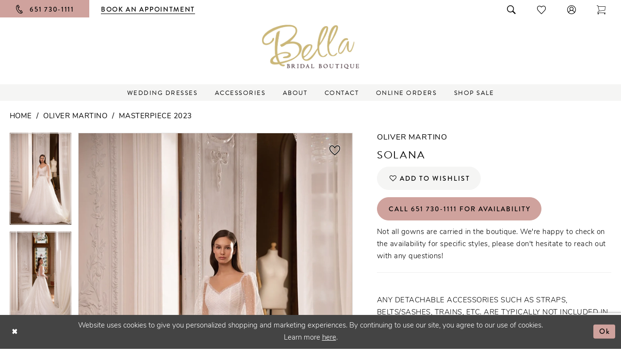

--- FILE ---
content_type: text/html; charset=utf-8
request_url: https://www.bellabridalboutique.com/oliver-martino/masterpiece-2023/solana
body_size: 19387
content:
<!DOCTYPE html>
<html class="" lang="en-US">
<head>
    
<base href="/">
<meta charset="UTF-8">
<meta name="viewport" content="width=device-width, initial-scale=1, maximum-scale=2, user-scalable=0" />
<meta name="format-detection" content="telephone=yes">

    <link rel="apple-touch-icon" sizes="180x180" href="Themes/BellaBridal/Content/img/favicon/apple-touch-icon.png">
<link rel="icon" type="image/png" sizes="32x32" href="Themes/BellaBridal/Content/img/favicon/favicon-32x32.png">
<link rel="icon" type="image/png" sizes="16x16" href="Themes/BellaBridal/Content/img/favicon/favicon-16x16.png">
<link rel="manifest" href="Themes/BellaBridal/Content/img/favicon/site.webmanifest">
<link rel="shortcut icon" href="Themes/BellaBridal/Content/img/favicon/favicon.ico">
<meta name="msapplication-TileColor" content="#f5f5f5">
<meta name="msapplication-config" content="Themes/BellaBridal/Content/img/favicon/browserconfig.xml">
<meta name="theme-color" content="#ffffff">

    <link rel="preconnect" href="https://use.typekit.net" crossorigin="anonymous">
<link rel="preconnect" href="https://p.typekit.net" crossorigin="anonymous">
<link rel="preload" href="https://use.typekit.net/nyj6wva.css" as="style">
<link rel="stylesheet" href="https://use.typekit.net/nyj6wva.css"/>


    
<title>Oliver Martino - Solana | Bella Bridal Boutique</title>

    <meta property="og:title" content="Oliver Martino - Solana | Bella Bridal Boutique" />
    <meta property="og:type" content="website" />
    <meta property="og:url" content="https://www.bellabridalboutique.com/oliver-martino/masterpiece-2023/solana"/>
        <meta name="description" content="Bella Bridal Boutique is a bridal shop with unparalleled service and products! We set out to do bridal differently. Come and see for yourself! Style Solana" />
        <meta property="og:description" content="Bella Bridal Boutique is a bridal shop with unparalleled service and products! We set out to do bridal differently. Come and see for yourself! Style Solana" />
        <meta property="og:image" content="https://dy9ihb9itgy3g.cloudfront.net/products/9494/solana/solana__3.670.webp" />
        <meta name="twitter:image" content="https://dy9ihb9itgy3g.cloudfront.net/products/9494/solana/solana__3.670.webp">
        <meta name="keywords" content="bridal, wedding, accessories, brides to be, Minessotta brides, appointments, consultations" />
        <meta name="google-site-verification" content="psOQZ3psTqlSBtvuAke40Wn9vkf6XltxdsmGQKrYRCM" />
        <meta name="p:domain_verify" content="9445746799cee07a1da07d4ea3909526" />
        <link rel="canonical" href="https://www.bellabridalboutique.com/oliver-martino/masterpiece-2023/solana" />


    <link rel="preload" href="/Content/fonts/syvoicomoon/Syvo-Icomoon.woff?y5043x" as="font" type="font/woff" crossorigin>

    <link rel="stylesheet" type="text/css" href="https://www.bellabridalboutique.com/content/theme.min.css?v=20251230113711"/>
    

    



    





<style>
  .preheader-style>ul>li:before { display:none!important; }

  @media (min-width: 992px) {
    .plp-ajax-filters { padding-top: 50px!important; }
    .plp-ajax-content>.list>.list-item:nth-child(2n) {
      width: calc(100% - 24.58333rem)!important;
      padding-top: 70px!important;
    }
    .plp-ajax-content>.list>.list-item:nth-child(2n+1) { width: 24.58333rem!important; }
    .content-bio { padding-right: 2.41667rem!important; }
    .content-bio>.list>.list-item:nth-child(2) { width: 49.66332%!important; }
    .content-bio>.list>.list-item:nth-child(1) { width: 50.33668%!important; }
  }
</style>

<!-- Google tag (gtag.js) -->
<script async src="https://www.googletagmanager.com/gtag/js?id=G-X7L3S5QN09"></script>
<script>
  window.dataLayer = window.dataLayer || [];
  function gtag(){dataLayer.push(arguments);}
  gtag('js', new Date());

  // GA4
  gtag('config', 'G-X7L3S5QN09');

  // Google Ads
  gtag('config', 'AW-661072443');
</script>

<!-- Google Tag Manager (currently disabled) -->
<!--
<script>(function(w,d,s,l,i){w[l]=w[l]||[];w[l].push({'gtm.start':
new Date().getTime(),event:'gtm.js'});var f=d.getElementsByTagName(s)[0],
j=d.createElement(s),dl=l!='dataLayer'?'&l='+l:'';j.async=true;j.src=
'https://www.googletagmanager.com/gtm.js?id='+i+dl;f.parentNode.insertBefore(j,f);
})(window,document,'script','dataLayer','GTM-WD2XT2V');</script>
-->

<meta name="p:domain_verify" content="9445746799cee07a1da07d4ea3909526"/>

</head>
<body class="page-pdp page-common page-white  ">
    <!--[if lt IE 11]>
      <p class="browsehappy">You are using an <strong>outdated</strong> browser. Please <a href="http://browsehappy.com/">upgrade your browser</a> to improve your experience.</p>
    <![endif]-->
    <div class="hidden-vars" data-vars>
    <div class="breakpoint-xl" data-var-name="breakpoint" data-var-type="xl" data-var-value="width"></div>
    <div class="breakpoint-lg" data-var-name="breakpoint" data-var-type="lg" data-var-value="width"></div>
    <div class="breakpoint-md" data-var-name="breakpoint" data-var-type="md" data-var-value="width"></div>
    <div class="breakpoint-sm" data-var-name="breakpoint" data-var-type="sm" data-var-value="width"></div>
    <div class="color-primary" data-var-name="color" data-var-type="primary" data-var-value="color"></div>
    <div class="color-secondary" data-var-name="color" data-var-type="secondary" data-var-value="color"></div>
</div>
    <!-- Loader -->
    <div id="spinner" class="loader">
        <div class="round">
            <div class="section"></div>
        </div>
    </div>
    <div class="app-container app-container-fix">
        






<div class="primary-block iblock-fix" data-property="fixed-header">
        <div class="preheader preheader-promo" id="preheader-promo" data-property="preheader-promo">
            <div class="container-fluid">
                <div class="row">
                    <div class="promo-link">
                        <!-- <a href="covid-19">
  <span><u>  </u></span>
</a>-->
                    </div> 
                </div> 
            </div> 
        </div>

        <div class="preheader preheader-contacts hidden-gt-sm hidden-mobile-sticky" id="preheader-contacts">
            <div class="container-fluid">
                <div class="row">
                    <div class="preheader-contacts-list">
                    <ul>
                                <li class="hidden-gt-sm hidden-mobile-sticky preheader-phone">
                                    <a href="tel:6517301111" rel="nofollow">
    <i class="icomoon icomoon-phone" aria-hidden="true"></i>
    <span class="hidden-mobile-sticky">651&nbsp;730&#8209;1111</span>
</a>
                                </li>
                                <li class="preheader-appointment">
                                    <a href="appointment-types">
    <i class="icomoon icomoon-calendar hidden visible-mobile-sticky" aria-hidden="true"></i>
    <span>Book an appointment</span>
</a>
                                </li>
                        </ul>
                    </div>
                </div>
            </div>
        </div>

    <div class="preheader preheader-main" id="preheader">
        <div class="container">
            <div class="row">
                <div class="preheader-blocks">
                    <div class="preheader-block preheader-left preheader-style">
                        <ul>
                            <li class="hidden-gt-sm">
                                <a href="javascript:void(0);" rel="nofollow" class="navbar-toggle collapsed" data-toggle="collapse" data-target="#main-navbar" aria-expanded="false" aria-controls="main-navbar">
    <span class="sr-only">Toggle navigation</span>
    <i class="icomoon icomoon-hamburger" aria-hidden="true"></i>
</a>
                            </li>
                                <li class="hidden-xs hidden-sm preheader-phone">
                                    <a href="tel:6517301111" rel="nofollow">
    <i class="icomoon icomoon-phone" aria-hidden="true"></i>
    <span class="hidden-mobile-sticky">651&nbsp;730&#8209;1111</span>
</a>
                                </li>
                                <li class="hidden-xs hidden-sm preheader-appointment">
                                    <a href="appointment-types">
    <i class="icomoon icomoon-calendar hidden visible-mobile-sticky" aria-hidden="true"></i>
    <span>Book an appointment</span>
</a>
                                </li>
                        </ul>
                    </div>

                    <a href="/"
                       class="brand-logo hidden-gt-sm"
                       aria-label="Bella Bridal Boutique">
                        <img src="logos/main-logo?v=d69bf6b9-b9c1-0453-c552-59d9a02d874a"
                             alt="Bella Bridal Boutique" />
                    </a>

                    <div class="preheader-block preheader-right preheader-style">
                        <ul class="has-separators">
                                <li class="hidden visible-mobile-sticky">
                                    <a href="tel:6517301111" rel="nofollow">
    <i class="icomoon icomoon-phone" aria-hidden="true"></i>
    <span class="hidden-mobile-sticky">651&nbsp;730&#8209;1111</span>
</a>
                                </li>
                                <li class="hidden visible-mobile-sticky">
                                    <a href="appointment-types">
    <i class="icomoon icomoon-calendar hidden visible-mobile-sticky" aria-hidden="true"></i>
    <span>Book an appointment</span>
</a>
                                </li>
                            <li>
                                <a class="show-search" href="search" aria-haspopup="true" aria-expanded="false">
    <span class="sr-only">Toggle search</span>
    <i class="icomoon icomoon-search" aria-hidden="true"></i>
</a>
                            </li>
                            <li>
                                <a href="/wishlist" aria-haspopup="true" aria-expanded="false">
    <span class="sr-only">Check Wishlist</span>
    <i class="icomoon icomoon-heart" aria-hidden="true"></i>
</a>
                            </li>
                            <li class="hidden-mobile-sticky">
                                <a href="/account/information" class="dropdown-toggle" data-toggle="dropdown" aria-haspopup="true" aria-expanded="false" aria-label="Toggle Account">
    <i class="icomoon icomoon-user" aria-hidden="true"></i>
</a>

<div class="dropdown-menu clickable cart-popup">
    <span
       rel="nofollow"
       class="fl-right close-dropdown"
       data-trigger="cart"
       aria-haspopup="false" aria-expanded="false" aria-label="Close Account Popup">
    </span>
    <div class="account-dropdown">
        <ul>
                <li>
                    <a href="/login">Sign In</a>
                </li>
                <li>
                    <a href="/register">Sign Up</a>
                </li>
                <li>
                    <a href="/wishlist">Wishlist</a>
                </li>
        </ul>
    </div>
</div>
                            </li>
                            

<li class="dropdown common-cart-popup--dropdown"
    data-parent="common-cart-popup">
    <a href="/cart"
       class="dropdown-toggle"
       data-trigger="cart"
       data-toggle="dropdown"
       data-control="common-cart-popup"
       data-show-action="mouseenter"
       data-hide-action="mouseleave"
       aria-label="Toggle cart" aria-haspopup="true" aria-expanded="false">
        <span class="sr-only">Toggle cart</span>
        <i class="icomoon icomoon-cart" aria-hidden="true"></i>
    </a>
    


<div class="dropdown-menu clickable common-cart-popup common-cart-popup-hoverable bgc-secondary"
     data-property="common-cart-popup"
     role="dialog"
     aria-label="Cart Dialog">
    <span role="button"
          class="close-dropdown common-cart-popup--close hidden-gt-sm"
          aria-label="Close Cart Dialog"
          aria-haspopup="true"
          aria-expanded="false">
    </span>
    
<div class="content-blocks common-cart-popup--blocks">

    <div class="content-block common-cart-popup--block common-cart-popup--block--products">

<div class="content-block common-cart-popup--block common-cart-popup--block--products">
    <div class="common-cart-popup--products-empty">
        <div class="title">
            <h4 class="h4" role="presentation">Your Cart is Empty</h4>
        </div>
    </div>
</div>    </div>

    
<div class="content-block common-cart-popup--block common-cart-popup--block--summary">
    <div class="common-cart-popup--summary">
        <div class="list">
            <div class="list-item">
                <div class="common-cart-popup--link">
                    <p>
                        <a href="/cart">
                            <span data-layout-font>View Cart </span>
                        </a>
                    </p>
                </div>
            </div>
            <div class="list-item">
                <div class="common-cart-popup--subtotal">
                    <p>
                        <span data-layout-font>Subtotal: 0</span>
                    </p>
                </div>
            </div>
        </div>
    </div>
</div>

    
<div class="content-block common-cart-popup--block common-cart-popup--block--button">
    <div class="common-cart-popup--buttons">
        <div class="list">
            <div class="list-item">
                <div class="common-cart-popup--button">
                    <a href="/checkout" class="btn btn-block btn-lg btn-success">Checkout</a>
                </div>
            </div>
        </div>
    </div>
</div>


<div class="content-block common-cart-popup--block common-cart-popup--block--disclaimers">
    <div class="common-cart-popup--disclaimers">
        <div class="list">
                <div class="list-item">
                    <div class="common-cart-popup--disclaimer">
                        <div class="title" style="">
                            <p><a href="https://www.bellabridalboutique.com/bella-bridal/garment-bag/garment-bag" target="_self">Click here</a> to add a garment bag to your order!</p>
                        </div>
                    </div>
                </div>

        </div>
    </div>
</div></div>
    <span class="sr-only sr-only-focusable close-dropdown" role="button" tabindex="0">Close Cart dialog</span>
</div>
</li>                        </ul>
                    </div>
                </div>
            </div>
        </div>
    </div>
    <header class="header iblock-fix" id="header">
        <div class="container">
            <div class="row">
                <div class="header-blocks clearfix">
                    <a href="/"
                       class="brand-logo hidden-xs hidden-sm"
                       aria-label="Bella Bridal Boutique">
                        <img src="logos/main-logo?v=d69bf6b9-b9c1-0453-c552-59d9a02d874a"
                             alt="Bella Bridal Boutique" />
                    </a>

                    

<div id="main-navbar" class="navbar-collapse main-navbar main-navbar-extended collapse">
    <div class="main-navbar-extended-contents">
        
<div class="main-navbar-extended-header hidden-gt-sm">
    <div class="main-navbar-extended-header-search">
        
<div name="search-form" role="search" aria-label="Search form"
     class="search-form iblock-fix collapsed">
    <div class="search-group ui-widget">
        <div class="search-btn search-btn-left">
            <button type="submit" data-trigger="search" aria-label="Submit search form">
                <i class="icomoon icomoon-search" aria-hidden="true"></i>
            </button>
        </div>
        <div class="search-btn search-btn-right">
            <button type="button" class="close-search-form" aria-label="Close search form">
                <i class="icomoon icomoon-close-x" aria-hidden="true"></i>
            </button>
        </div>
        <input type="search"
               name="query"
               class="ui-autocomplete-input"
               placeholder="Search"
               aria-label="Enter search text"
               autocomplete="off"
               value=""
               data-property="search"/>
    </div>
</div>
    </div>
</div>
        
<div class="main-navbar-extended-body">
    




<nav class="common-navbar" role="navigation" id="common-navbar" aria-label="Main Navigation">
    <span
          class="close-navbar close-btn "
          data-toggle="collapse"
          data-target="#main-navbar"
          role="button"
          tabindex="0"
          aria-controls="main-navbar"
          aria-haspopup="true"
          aria-expanded="false"
          aria-label="Close Navbar">
    </span>

            <ul role="menubar" aria-label="Main Navigation Menu">
                    <li role="none" data-menu-item>
                        <a class="navbar-item" role="menuitem" tabindex="0" aria-haspopup="false" aria-expanded="false" href="/collections/bridal" rel="" target="">
                            <span>Wedding Dresses</span>
                            <i class="sign" aria-hidden="true"></i>
                        </a>
                    </li>
                    <li role="none" data-menu-item>
                            <input type="checkbox" autocomplete="off" 
                                   data-trigger="menu-opener"
                                   tabindex="-1"
                                   aria-label="Toggle Accessories Sub Menu"/>
                        <a class="navbar-item" role="menuitem" tabindex="-1" aria-haspopup="true" aria-expanded="false" href="/categories/accessories" rel="" target="">
                            <span>Accessories</span>
                            <i class="sign" aria-hidden="true"></i>
                        </a>
                            <ul role="menu"
                                aria-label="Accessories Sub Menu"
                                class="common-sub-menu">
                                
        <li role="none"
            data-menu-item="empty">
                <input type="checkbox"
                       autocomplete="off"
                       data-trigger="menu-opener"
                       tabindex="-1"
                       aria-label="Toggle Sub Menu"/>
                <ul role="menu"
                    aria-label=" Sub Menu">
                    
        <li role="none"
            data-menu-item="">
                <a class="navbar-item" role="menuitem" tabindex="0" aria-haspopup="false" aria-expanded="false" href="/categories/accessories" rel="" target="">
                    <span>Online Accessories</span>
                    <i class="sign" aria-hidden="true"></i>
                </a>
        </li>        
        <li role="none"
            data-menu-item="">
                <a class="navbar-item" role="menuitem" tabindex="-1" aria-haspopup="false" aria-expanded="false" href="https://www.bellabridalboutique.com/collections/accessories/sale" rel="" target="">
                    <span>Sale Accessories</span>
                    <i class="sign" aria-hidden="true"></i>
                </a>
        </li>        

                </ul>
        </li>        

                            </ul>                                
                    </li>
                    <li role="none" data-menu-item>
                            <input type="checkbox" autocomplete="off" 
                                   data-trigger="menu-opener"
                                   tabindex="-1"
                                   aria-label="Toggle About Sub Menu"/>
                        <a class="navbar-item" role="menuitem" tabindex="-1" aria-haspopup="true" aria-expanded="false" href="team" rel="" target="">
                            <span>About</span>
                            <i class="sign" aria-hidden="true"></i>
                        </a>
                            <ul role="menu"
                                aria-label="About Sub Menu"
                                class="common-sub-menu">
                                
        <li role="none"
            data-menu-item="empty">
                <input type="checkbox"
                       autocomplete="off"
                       data-trigger="menu-opener"
                       tabindex="-1"
                       aria-label="Toggle Sub Menu"/>
                <ul role="menu"
                    aria-label=" Sub Menu">
                    
        <li role="none"
            data-menu-item="">
                <a class="navbar-item" role="menuitem" tabindex="0" aria-haspopup="false" aria-expanded="false" href="our-story" rel="" target="">
                    <span>Our Story</span>
                    <i class="sign" aria-hidden="true"></i>
                </a>
        </li>        
        <li role="none"
            data-menu-item="">
                <a class="navbar-item" role="menuitem" tabindex="-1" aria-haspopup="false" aria-expanded="false" href="team" rel="" target="">
                    <span>Meet The Team</span>
                    <i class="sign" aria-hidden="true"></i>
                </a>
        </li>        
        <li role="none"
            data-menu-item="">
                <a class="navbar-item" role="menuitem" tabindex="-1" aria-haspopup="false" aria-expanded="false" href="faq" rel="" target="">
                    <span>Faq</span>
                    <i class="sign" aria-hidden="true"></i>
                </a>
        </li>        
        <li role="none"
            data-menu-item="">
                <a class="navbar-item" role="menuitem" tabindex="-1" aria-haspopup="false" aria-expanded="false" href="real-brides" rel="" target="">
                    <span>Real Bella Bride Photos</span>
                    <i class="sign" aria-hidden="true"></i>
                </a>
        </li>        
        <li role="none"
            data-menu-item="">
                <a class="navbar-item" role="menuitem" tabindex="-1" aria-haspopup="false" aria-expanded="false" href="testimonials" rel="" target="">
                    <span>Testimonials</span>
                    <i class="sign" aria-hidden="true"></i>
                </a>
        </li>        
        <li role="none"
            data-menu-item="">
                <a class="navbar-item" role="menuitem" tabindex="-1" aria-haspopup="false" aria-expanded="false" href="/blog" rel="" target="">
                    <span>Bella Blog</span>
                    <i class="sign" aria-hidden="true"></i>
                </a>
        </li>        

                </ul>
        </li>        

                            </ul>                                
                    </li>
                    <li role="none" data-menu-item>
                            <input type="checkbox" autocomplete="off" 
                                   data-trigger="menu-opener"
                                   tabindex="-1"
                                   aria-label="Toggle Contact Sub Menu"/>
                        <a class="navbar-item" role="menuitem" tabindex="-1" aria-haspopup="true" aria-expanded="false" href="contact-us" rel="" target="">
                            <span>Contact</span>
                            <i class="sign" aria-hidden="true"></i>
                        </a>
                            <ul role="menu"
                                aria-label="Contact Sub Menu"
                                class="common-sub-menu">
                                
        <li role="none"
            data-menu-item="empty">
                <input type="checkbox"
                       autocomplete="off"
                       data-trigger="menu-opener"
                       tabindex="-1"
                       aria-label="Toggle Sub Menu"/>
                <ul role="menu"
                    aria-label=" Sub Menu">
                    
        <li role="none"
            data-menu-item="">
                <a class="navbar-item" role="menuitem" tabindex="0" aria-haspopup="false" aria-expanded="false" href="contact-us" rel="" target="">
                    <span>Contact Us</span>
                    <i class="sign" aria-hidden="true"></i>
                </a>
        </li>        
        <li role="none"
            data-menu-item="">
                <a class="navbar-item" role="menuitem" tabindex="-1" aria-haspopup="false" aria-expanded="false" href="vendors" rel="" target="">
                    <span>Vendor Partner Opportunities</span>
                    <i class="sign" aria-hidden="true"></i>
                </a>
        </li>        
        <li role="none"
            data-menu-item="">
                <a class="navbar-item" role="menuitem" tabindex="-1" aria-haspopup="false" aria-expanded="false" href="employment-copy" rel="" target="">
                    <span>Employment opportunities</span>
                    <i class="sign" aria-hidden="true"></i>
                </a>
        </li>        
        <li role="none"
            data-menu-item="">
                <a class="navbar-item" role="menuitem" tabindex="-1" aria-haspopup="false" aria-expanded="false" href="at-home-try-on" rel="" target="">
                    <span>Wedding Gown At Home Try On</span>
                    <i class="sign" aria-hidden="true"></i>
                </a>
        </li>        
        <li role="none"
            data-menu-item="">
                <a class="navbar-item" role="menuitem" tabindex="-1" aria-haspopup="false" aria-expanded="false" href="luxury-appointment-page" rel="" target="">
                    <span>Luxury Appointments</span>
                    <i class="sign" aria-hidden="true"></i>
                </a>
        </li>        

                </ul>
        </li>        

                            </ul>                                
                    </li>
                    <li role="none" data-menu-item>
                            <input type="checkbox" autocomplete="off" 
                                   data-trigger="menu-opener"
                                   tabindex="-1"
                                   aria-label="Toggle Online Orders Sub Menu"/>
                        <a class="navbar-item" role="menuitem" tabindex="-1" aria-haspopup="true" aria-expanded="false" href="wedding-gown-order-form" rel="" target="">
                            <span>Online Orders</span>
                            <i class="sign" aria-hidden="true"></i>
                        </a>
                            <ul role="menu"
                                aria-label="Online Orders Sub Menu"
                                class="common-sub-menu">
                                
        <li role="none"
            data-menu-item="empty">
                <input type="checkbox"
                       autocomplete="off"
                       data-trigger="menu-opener"
                       tabindex="-1"
                       aria-label="Toggle Sub Menu"/>
                <ul role="menu"
                    aria-label=" Sub Menu">
                    
        <li role="none"
            data-menu-item="">
                <a class="navbar-item" role="menuitem" tabindex="0" aria-haspopup="false" aria-expanded="false" href="wedding-gown-order-form" rel="" target="">
                    <span>Wedding Gown Order Form</span>
                    <i class="sign" aria-hidden="true"></i>
                </a>
        </li>        
        <li role="none"
            data-menu-item="">
                <a class="navbar-item" role="menuitem" tabindex="-1" aria-haspopup="false" aria-expanded="false" href="accessory-order-form" rel="" target="">
                    <span>Accessory Order Form</span>
                    <i class="sign" aria-hidden="true"></i>
                </a>
        </li>        
        <li role="none"
            data-menu-item="">
                <a class="navbar-item" role="menuitem" tabindex="-1" aria-haspopup="false" aria-expanded="false" href="swatch-order-form" rel="" target="">
                    <span>Swatch Order Form</span>
                    <i class="sign" aria-hidden="true"></i>
                </a>
        </li>        
        <li role="none"
            data-menu-item="">
                <a class="navbar-item" role="menuitem" tabindex="-1" aria-haspopup="false" aria-expanded="false" href="gown-loan-order-form" rel="" target="">
                    <span>Gown On Loan Order Form</span>
                    <i class="sign" aria-hidden="true"></i>
                </a>
        </li>        

                </ul>
        </li>        

                            </ul>                                
                    </li>
                    <li role="none" data-menu-item>
                        <a class="navbar-item" role="menuitem" tabindex="-1" aria-haspopup="false" aria-expanded="false" href="collections/bridal/sale" rel="" target="">
                            <span>Shop Sale</span>
                            <i class="sign" aria-hidden="true"></i>
                        </a>
                    </li>
            </ul>
</nav>



</div>
        
<div class="main-navbar-extended-footer hidden-gt-sm">
    <div class="main-navbar-extended-footer-icons">
        <ul>
                    <li>
                        <a href="/wishlist">
                            <i class="icon-syvo icon-heart-o" aria-hidden="true"></i>
                            <span>Wishlist</span>
                        </a>
                    </li>
                <li>
                    <a href="/login">
                        <i class="icon-syvo icon-user-o" aria-hidden="true"></i>
                        <span>Sign In</span>
                    </a>
                </li>
                <li>
                    <a href="/register">
                        <i class="icon-syvo icon-user-o" aria-hidden="true"><span>+</span></i>
                        <span>Sign Up</span>
                    </a>
                </li>
        </ul>
    </div>
</div>
    </div>
    
<div class="main-navbar-extended-overlay" data-toggle="collapse" data-target="#main-navbar" aria-haspopup="false" aria-expanded="false" aria-hidden="true"></div>
</div>

                    <div class="search-holder">
                        
<div name="search-form" role="search" aria-label="Search form"
     class="search-form iblock-fix collapsed">
    <div class="search-group ui-widget">
        <div class="search-btn search-btn-left">
            <button type="submit" data-trigger="search" aria-label="Submit search form">
                <i class="icomoon icomoon-search" aria-hidden="true"></i>
            </button>
        </div>
        <div class="search-btn search-btn-right">
            <button type="button" class="close-search-form" aria-label="Close search form">
                <i class="icomoon icomoon-close-x" aria-hidden="true"></i>
            </button>
        </div>
        <input type="search"
               name="query"
               class="ui-autocomplete-input"
               placeholder="Search"
               aria-label="Enter search text"
               autocomplete="off"
               data-property="search"/>
    </div>
</div>
                    </div>
                </div>
            </div>
        </div>
    </header>
</div>
        <div class="main-content" id="main" role="main">
            



<div class="details-cmp common-cmp bootstrap-iso iblock-fix">

    

<section class="section-breadcrumbs">
    <div class="container">
        <div class="row">
            <div class="common-breadcrumbs">
                <ul>
                        <li>
                                <a class=""
                                   href="/">Home</a>

                        </li>
                        <li>
                                <a class=""
                                   href="/oliver-martino">Oliver Martino</a>

                        </li>
                        <li>
                                <a class=""
                                   href="/oliver-martino/masterpiece-2023">Masterpiece 2023</a>

                        </li>
                </ul>
            </div>
        </div>

    </div>
</section>

    <section class="section-product" data-product-id="3842">
        <div class="container">
            <div class="row">
                <div class="product-bio">
                    <div class="product-detailed clearfix iblock-fix">
                        <div class="product-info product-visual">

                            




<div class="product-media">
    

    <div class="product-views clearfix" data-property="parent">
        <span role="heading" aria-level="2" class="sr-only">Products Views Carousel</span>
        <a href="#products-views-skip" title="Skip to end" class="sr-only sr-only-focusable" 
           data-trigger="scroll-to" data-target="#products-views-skip">Skip to end</a>
        

<div class="product-view previews">
        <div class="list" data-list="previews" aria-label="Oliver Martino Solana thumbnail list">

                    <div class="list-item">
                        <div class="preview has-background"
                             style="background-image: url('https://dy9ihb9itgy3g.cloudfront.net/products/9494/solana/solana__3.340.webp')"
                             data-trigger="color-filter-all"
                             data-value-id="">
                            <img src="https://dy9ihb9itgy3g.cloudfront.net/products/9494/solana/solana__3.340.webp" alt="Oliver Martino Solana #0 default frontface vertical thumbnail"/>
                        </div>
                    </div>
                    <div class="list-item">
                        <div class="preview has-background"
                             style="background-image: url('https://dy9ihb9itgy3g.cloudfront.net/products/9494/solana/solana__1.340.webp')"
                             data-trigger="color-filter-all"
                             data-value-id="">
                            <img src="https://dy9ihb9itgy3g.cloudfront.net/products/9494/solana/solana__1.340.webp" alt="Oliver Martino Solana #1 default backface vertical thumbnail"/>
                        </div>
                    </div>
                    <div class="list-item">
                        <div class="preview has-background"
                             style="background-image: url('https://dy9ihb9itgy3g.cloudfront.net/products/9494/solana/solana__2.340.webp')"
                             data-trigger="color-filter-all"
                             data-value-id="">
                            <img src="https://dy9ihb9itgy3g.cloudfront.net/products/9494/solana/solana__2.340.webp" alt="Oliver Martino Solana #2 frontface vertical cropped thumbnail"/>
                        </div>
                    </div>
                    <div class="list-item">
                        <div class="preview has-background"
                             style="background-image: url('https://dy9ihb9itgy3g.cloudfront.net/products/9494/solana/solana__4.340.webp')"
                             data-trigger="color-filter-all"
                             data-value-id="">
                            <img src="https://dy9ihb9itgy3g.cloudfront.net/products/9494/solana/solana__4.340.webp" alt="Oliver Martino Solana #3 frontface vertical cropped thumbnail"/>
                        </div>
                    </div>
        </div>
</div>
        

<div class="product-view overviews common-videolist">

        <div class="list" data-list="overviews" data-slick>
                    <div class="list-item slick-current">
                        <div class="overview"
                             data-lazy-background
                             data-value-id=""
                             data-related-image="false">
                            <a href="https://dy9ihb9itgy3g.cloudfront.net/products/9494/solana/solana__3.2000.webp"
                               class="MagicZoom overview-media" data-options="lazyZoom: true; textClickZoomHint: Click to zoom"
                               aria-label="Full size Oliver Martino Solana #0 default frontface vertical picture">
                                <img data-lazy="https://dy9ihb9itgy3g.cloudfront.net/products/9494/solana/solana__3.740.webp" 
                                     alt="Oliver Martino Solana #0 default frontface vertical picture"/>
                            </a>
                        </div>
                    </div>
                    <div class="list-item ">
                        <div class="overview"
                             data-lazy-background
                             data-value-id=""
                             data-related-image="false">
                            <a href="https://dy9ihb9itgy3g.cloudfront.net/products/9494/solana/solana__1.2000.webp"
                               class="MagicZoom overview-media" data-options="lazyZoom: true; textClickZoomHint: Click to zoom"
                               aria-label="Full size Oliver Martino Solana #1 default backface vertical picture">
                                <img data-lazy="https://dy9ihb9itgy3g.cloudfront.net/products/9494/solana/solana__1.740.webp" 
                                     alt="Oliver Martino Solana #1 default backface vertical picture"/>
                            </a>
                        </div>
                    </div>
                    <div class="list-item ">
                        <div class="overview"
                             data-lazy-background
                             data-value-id=""
                             data-related-image="false">
                            <a href="https://dy9ihb9itgy3g.cloudfront.net/products/9494/solana/solana__2.2000.webp"
                               class="MagicZoom overview-media" data-options="lazyZoom: true; textClickZoomHint: Click to zoom"
                               aria-label="Full size Oliver Martino Solana #2 frontface vertical cropped picture">
                                <img data-lazy="https://dy9ihb9itgy3g.cloudfront.net/products/9494/solana/solana__2.740.webp" 
                                     alt="Oliver Martino Solana #2 frontface vertical cropped picture"/>
                            </a>
                        </div>
                    </div>
                    <div class="list-item ">
                        <div class="overview"
                             data-lazy-background
                             data-value-id=""
                             data-related-image="false">
                            <a href="https://dy9ihb9itgy3g.cloudfront.net/products/9494/solana/solana__4.2000.webp"
                               class="MagicZoom overview-media" data-options="lazyZoom: true; textClickZoomHint: Click to zoom"
                               aria-label="Full size Oliver Martino Solana #3 frontface vertical cropped picture">
                                <img data-lazy="https://dy9ihb9itgy3g.cloudfront.net/products/9494/solana/solana__4.740.webp" 
                                     alt="Oliver Martino Solana #3 frontface vertical cropped picture"/>
                            </a>
                        </div>
                    </div>
        </div>
    
    <div class="controls">
        <div class="list">
            <div class="list-item">

<div
   class="control btn color-favorite "
   data-trigger="add-wishlist" data-product-id="3842">
    <i data-layout-font class="icon-syvo icon-heart-o" aria-hidden="true"></i>
    <i data-layout-font class="icon-syvo icon-heart" aria-hidden="true"></i>
</div>            </div>
        </div>
    </div>

    

</div>
        <div id="products-views-skip" class="sr-only" tabindex="-1">Products Views Carousel End</div>
    </div>

</div>

<div class="visual-dots dots-placeholder"></div>

<div class="social-networks social-share social-share-single">
    <ul>
        <li>
            <span class="share-title">
                Share:
            </span>
        </li>
                    <li style="display: none;">
                        <a href="https://www.pinterest.com/bellabrdlbtq/"
                           data-property="pinterest-share"
                           data-placement="Social group"
                           target="_blank" title="Pinterest" aria-label="Share using Pinterest">
                            <i class="fa fa-pinterest-p" aria-hidden="true"></i>
                        </a>
                    </li>
        
    </ul>
</div>




                        </div>
                        <div class="product-info product-sheet" data-property="product-details">

                            


<div class="product-heading">
    <div class="option name">
        
    <h1 role="heading" aria-level="1">
        Oliver Martino
    </h1>

    <h3 role="heading" aria-level="2">
        Solana
    </h3>


    </div>
    

</div>




    <div class="product-dynamic">
        
        
    </div>



<div class="product-actions" aria-live="polite" aria-label="Product buttons. Cart and Wishlist buttons state depends on color/size combination chosen">
    <div class="option buttons-block">


    <a href="javascript:void(0);" class="btn btn-success-invert btn__add-wishlist" data-property="add-wishlist" data-value="true">
        <i class="fa fa-heart-o btn__add-wishlist__icon" aria-hidden="true"></i>
        <span class="btn__add-wishlist__title">Add to Wishlist</span>
        <i class="fa fa-check btn__add-wishlist__icon--active" aria-hidden="true"></i>
        <span class="btn__add-wishlist__title--active">Added To Wishlist</span>
    </a>
    <a href="tel:6517301111" data-property="cart-call" data-value="true"
       class="btn btn-success text-uppercase hide">
        Call 651&nbsp;730&#8209;1111 for Availability
    </a>


    </div>
</div>






    <div class="product-attributes">
        <div class="option description">
            



        </div>
    </div>
    <div>
        <div class="option description">
            
    <div style="position: relative">
        <div class="pdp-disclaimer-description"
             ><p>Not all gowns are carried in the boutique. We're happy to check on the availability for specific styles, please don't hesitate to reach out with any questions!</p></div>

    </div>
        <hr />
    <div style="position: relative">
        <div class="pdp-disclaimer-description"
             ><p>&nbsp;</p>
<p>ANY DETACHABLE ACCESSORIES SUCH AS STRAPS, BELTS/SASHES, TRAINS, ETC. ARE TYPICALLY NOT INCLUDED IN THE SALE OF THE DRESS. IF YOU HAVE QUESTIONS REGARDING A SPECIFIC ACCESSORY FEEL FREE TO REACH OUT TO THE BOUTIQUE AND WE CAN CHECK FOR YOU!</p></div>

    </div>
        <hr />

        </div>
    </div>




                        </div>
                    </div>

                    


                </div>
            </div>
        </div>
    </section>


    


    <section class="section-header">
        <div class="container">
            <div class="row">
                <div class="header">
                    <h2>Related Products</h2>
                    
                </div>
            </div>
        </div>
    </section>
    <section class="section-recommended section-related" aria-label="Related Products">
        <span role="heading" aria-level="2" class="sr-only">Related Products Carousel</span>
        <a href="#related-products-skip" title="Skip to end" class="sr-only sr-only-focusable"
           data-trigger="scroll-to" data-target="#related-products-skip">Skip to end</a>
        <div class="container">
            <div class="row">
                <div class="recommended-products related-products" data-property="related-products">
                        
    <div class="product-list  prices-hidden colors-hidden" aria-label="Product List" data-property="product-list">
        <div class="list" data-list="products">

                    <div class="list-item" data-layout-width>
                        
<div class="product " data-property="parent" data-product-id="3846">

    <div class="product-content product-content-visual clearfix">
       


    <a href="/oliver-martino/masterpiece-2023/vivienne" class="product-images" data-link="product-images" 
       role="presentation" 
       tabindex="-1" 
       aria-label="Visit Oliver Martino Vivienne Page">
        <div class="list" data-list="product-images" role="list">
            <div class="list-item" role="listitem">
                


<div class="product-image product-image-default has-background" data-img="default" style="background-image: url(&#x27;https://dy9ihb9itgy3g.cloudfront.net/products/9494/vivienne/vivienne__1.740.webp&#x27;)" data-related-image="false"><img alt="Oliver Martino Vivienne Default Thumbnail Image" height="1151" src="https://dy9ihb9itgy3g.cloudfront.net/products/9494/vivienne/vivienne__1.740.webp" width="740" /></div>


            </div>
        </div>
    </a>

        
        

    </div>
    
    <div class="product-content product-content-brief clearfix">

            <div class="product-controls product-controls-brief">
                <div class="product-controls-actions">
                    


<div class="product-actions">
    <ul>
            <li>
                


<a href="/wishlist" 
   class="product-action product-action-favorites-add " 
   aria-label="Add to Wishlist"
   data-trigger="add-wishlist" 
   data-product-id="3846"
   role="button">
    <i data-layout-font="" class="icon-syvo icon-heart-o" aria-hidden="true"></i>
    <i data-layout-font="" class="icon-syvo icon-heart" aria-hidden="true"></i>
</a>
            </li>
    </ul>
</div>
                </div>
            </div>
        
        <div class="product-brief">

            <a href="/oliver-martino/masterpiece-2023/vivienne" data-link="product-title" class="product-brief-content product-brief-content-title">
                <div class="product-title">
    <div class="title title-small" title="Oliver Martino Vivienne">
        <h4 role="presentation" aria-level="4">
            <span data-layout-font>Oliver Martino</span>
        </h4>
        <h5 role="presentation" aria-level="5">
            <span data-layout-font>Vivienne</span>
        </h5>
</div>
</div>
            </a>

            
        <div class="product-brief-content product-brief-content-prices">
            



        </div>
        <div class="product-brief-content product-brief-content-colors">
            


        </div>


        </div>
    </div>
</div>
                    </div>
                    <div class="list-item" data-layout-width>
                        
<div class="product " data-property="parent" data-product-id="3845">

    <div class="product-content product-content-visual clearfix">
       


    <a href="/oliver-martino/masterpiece-2023/trinity" class="product-images" data-link="product-images" 
       role="presentation" 
       tabindex="-1" 
       aria-label="Visit Oliver Martino Trinity Page">
        <div class="list" data-list="product-images" role="list">
            <div class="list-item" role="listitem">
                


<div class="product-image product-image-default has-background" data-img="default" style="background-image: url(&#x27;https://dy9ihb9itgy3g.cloudfront.net/products/9494/trinity/trinity__1.740.webp&#x27;)" data-related-image="false"><img alt="Oliver Martino Trinity Default Thumbnail Image" height="1151" src="https://dy9ihb9itgy3g.cloudfront.net/products/9494/trinity/trinity__1.740.webp" width="740" /></div>


            </div>
        </div>
    </a>

        
        

    </div>
    
    <div class="product-content product-content-brief clearfix">

            <div class="product-controls product-controls-brief">
                <div class="product-controls-actions">
                    


<div class="product-actions">
    <ul>
            <li>
                


<a href="/wishlist" 
   class="product-action product-action-favorites-add " 
   aria-label="Add to Wishlist"
   data-trigger="add-wishlist" 
   data-product-id="3845"
   role="button">
    <i data-layout-font="" class="icon-syvo icon-heart-o" aria-hidden="true"></i>
    <i data-layout-font="" class="icon-syvo icon-heart" aria-hidden="true"></i>
</a>
            </li>
    </ul>
</div>
                </div>
            </div>
        
        <div class="product-brief">

            <a href="/oliver-martino/masterpiece-2023/trinity" data-link="product-title" class="product-brief-content product-brief-content-title">
                <div class="product-title">
    <div class="title title-small" title="Oliver Martino Trinity">
        <h4 role="presentation" aria-level="4">
            <span data-layout-font>Oliver Martino</span>
        </h4>
        <h5 role="presentation" aria-level="5">
            <span data-layout-font>Trinity</span>
        </h5>
</div>
</div>
            </a>

            
        <div class="product-brief-content product-brief-content-prices">
            



        </div>
        <div class="product-brief-content product-brief-content-colors">
            


        </div>


        </div>
    </div>
</div>
                    </div>
                    <div class="list-item" data-layout-width>
                        
<div class="product " data-property="parent" data-product-id="3843">

    <div class="product-content product-content-visual clearfix">
       


    <a href="/oliver-martino/masterpiece-2023/teresa" class="product-images" data-link="product-images" 
       role="presentation" 
       tabindex="-1" 
       aria-label="Visit Oliver Martino Teresa Page">
        <div class="list" data-list="product-images" role="list">
            <div class="list-item" role="listitem">
                


<div class="product-image product-image-default has-background" data-img="default" style="background-image: url(&#x27;https://dy9ihb9itgy3g.cloudfront.net/products/9494/teresa/teresa__3.740.webp&#x27;)" data-related-image="false"><img alt="Oliver Martino Teresa Default Thumbnail Image" height="1151" src="https://dy9ihb9itgy3g.cloudfront.net/products/9494/teresa/teresa__3.740.webp" width="740" /></div>


            </div>
        </div>
    </a>

        
        

    </div>
    
    <div class="product-content product-content-brief clearfix">

            <div class="product-controls product-controls-brief">
                <div class="product-controls-actions">
                    


<div class="product-actions">
    <ul>
            <li>
                


<a href="/wishlist" 
   class="product-action product-action-favorites-add " 
   aria-label="Add to Wishlist"
   data-trigger="add-wishlist" 
   data-product-id="3843"
   role="button">
    <i data-layout-font="" class="icon-syvo icon-heart-o" aria-hidden="true"></i>
    <i data-layout-font="" class="icon-syvo icon-heart" aria-hidden="true"></i>
</a>
            </li>
    </ul>
</div>
                </div>
            </div>
        
        <div class="product-brief">

            <a href="/oliver-martino/masterpiece-2023/teresa" data-link="product-title" class="product-brief-content product-brief-content-title">
                <div class="product-title">
    <div class="title title-small" title="Oliver Martino Teresa">
        <h4 role="presentation" aria-level="4">
            <span data-layout-font>Oliver Martino</span>
        </h4>
        <h5 role="presentation" aria-level="5">
            <span data-layout-font>Teresa</span>
        </h5>
</div>
</div>
            </a>

            
        <div class="product-brief-content product-brief-content-prices">
            



        </div>
        <div class="product-brief-content product-brief-content-colors">
            


        </div>


        </div>
    </div>
</div>
                    </div>
                    <div class="list-item" data-layout-width>
                        
<div class="product " data-property="parent" data-product-id="3841">

    <div class="product-content product-content-visual clearfix">
       


    <a href="/oliver-martino/masterpiece-2023/sky" class="product-images" data-link="product-images" 
       role="presentation" 
       tabindex="-1" 
       aria-label="Visit Oliver Martino Sky Page">
        <div class="list" data-list="product-images" role="list">
            <div class="list-item" role="listitem">
                


<div class="product-image product-image-default has-background" data-img="default" style="background-image: url(&#x27;https://dy9ihb9itgy3g.cloudfront.net/products/9494/sky/sky__3.740.webp&#x27;)" data-related-image="false"><img alt="Oliver Martino Sky Default Thumbnail Image" height="1151" src="https://dy9ihb9itgy3g.cloudfront.net/products/9494/sky/sky__3.740.webp" width="740" /></div>


            </div>
        </div>
    </a>

        
        

    </div>
    
    <div class="product-content product-content-brief clearfix">

            <div class="product-controls product-controls-brief">
                <div class="product-controls-actions">
                    


<div class="product-actions">
    <ul>
            <li>
                


<a href="/wishlist" 
   class="product-action product-action-favorites-add " 
   aria-label="Add to Wishlist"
   data-trigger="add-wishlist" 
   data-product-id="3841"
   role="button">
    <i data-layout-font="" class="icon-syvo icon-heart-o" aria-hidden="true"></i>
    <i data-layout-font="" class="icon-syvo icon-heart" aria-hidden="true"></i>
</a>
            </li>
    </ul>
</div>
                </div>
            </div>
        
        <div class="product-brief">

            <a href="/oliver-martino/masterpiece-2023/sky" data-link="product-title" class="product-brief-content product-brief-content-title">
                <div class="product-title">
    <div class="title title-small" title="Oliver Martino Sky">
        <h4 role="presentation" aria-level="4">
            <span data-layout-font>Oliver Martino</span>
        </h4>
        <h5 role="presentation" aria-level="5">
            <span data-layout-font>Sky</span>
        </h5>
</div>
</div>
            </a>

            
        <div class="product-brief-content product-brief-content-prices">
            



        </div>
        <div class="product-brief-content product-brief-content-colors">
            


        </div>


        </div>
    </div>
</div>
                    </div>
                    <div class="list-item" data-layout-width>
                        
<div class="product " data-property="parent" data-product-id="3840">

    <div class="product-content product-content-visual clearfix">
       


    <a href="/oliver-martino/masterpiece-2023/renata" class="product-images" data-link="product-images" 
       role="presentation" 
       tabindex="-1" 
       aria-label="Visit Oliver Martino Renata Page">
        <div class="list" data-list="product-images" role="list">
            <div class="list-item" role="listitem">
                


<div class="product-image product-image-default has-background" data-img="default" style="background-image: url(&#x27;https://dy9ihb9itgy3g.cloudfront.net/products/9494/renata/renata__3.740.webp&#x27;)" data-related-image="false"><img alt="Oliver Martino Renata Default Thumbnail Image" height="1151" src="https://dy9ihb9itgy3g.cloudfront.net/products/9494/renata/renata__3.740.webp" width="740" /></div>


            </div>
        </div>
    </a>

        
        

    </div>
    
    <div class="product-content product-content-brief clearfix">

            <div class="product-controls product-controls-brief">
                <div class="product-controls-actions">
                    


<div class="product-actions">
    <ul>
            <li>
                


<a href="/wishlist" 
   class="product-action product-action-favorites-add " 
   aria-label="Add to Wishlist"
   data-trigger="add-wishlist" 
   data-product-id="3840"
   role="button">
    <i data-layout-font="" class="icon-syvo icon-heart-o" aria-hidden="true"></i>
    <i data-layout-font="" class="icon-syvo icon-heart" aria-hidden="true"></i>
</a>
            </li>
    </ul>
</div>
                </div>
            </div>
        
        <div class="product-brief">

            <a href="/oliver-martino/masterpiece-2023/renata" data-link="product-title" class="product-brief-content product-brief-content-title">
                <div class="product-title">
    <div class="title title-small" title="Oliver Martino Renata">
        <h4 role="presentation" aria-level="4">
            <span data-layout-font>Oliver Martino</span>
        </h4>
        <h5 role="presentation" aria-level="5">
            <span data-layout-font>Renata</span>
        </h5>
</div>
</div>
            </a>

            
        <div class="product-brief-content product-brief-content-prices">
            



        </div>
        <div class="product-brief-content product-brief-content-colors">
            


        </div>


        </div>
    </div>
</div>
                    </div>
                    <div class="list-item" data-layout-width>
                        
<div class="product " data-property="parent" data-product-id="3839">

    <div class="product-content product-content-visual clearfix">
       


    <a href="/oliver-martino/masterpiece-2023/rebecca" class="product-images" data-link="product-images" 
       role="presentation" 
       tabindex="-1" 
       aria-label="Visit Oliver Martino Rebecca Page">
        <div class="list" data-list="product-images" role="list">
            <div class="list-item" role="listitem">
                


<div class="product-image product-image-default has-background" data-img="default" style="background-image: url(&#x27;https://dy9ihb9itgy3g.cloudfront.net/products/9494/rebecca/rebecca__1.740.webp&#x27;)" data-related-image="false"><img alt="Oliver Martino Rebecca Default Thumbnail Image" height="1151" src="https://dy9ihb9itgy3g.cloudfront.net/products/9494/rebecca/rebecca__1.740.webp" width="740" /></div>


            </div>
        </div>
    </a>

        
        

    </div>
    
    <div class="product-content product-content-brief clearfix">

            <div class="product-controls product-controls-brief">
                <div class="product-controls-actions">
                    


<div class="product-actions">
    <ul>
            <li>
                


<a href="/wishlist" 
   class="product-action product-action-favorites-add " 
   aria-label="Add to Wishlist"
   data-trigger="add-wishlist" 
   data-product-id="3839"
   role="button">
    <i data-layout-font="" class="icon-syvo icon-heart-o" aria-hidden="true"></i>
    <i data-layout-font="" class="icon-syvo icon-heart" aria-hidden="true"></i>
</a>
            </li>
    </ul>
</div>
                </div>
            </div>
        
        <div class="product-brief">

            <a href="/oliver-martino/masterpiece-2023/rebecca" data-link="product-title" class="product-brief-content product-brief-content-title">
                <div class="product-title">
    <div class="title title-small" title="Oliver Martino Rebecca">
        <h4 role="presentation" aria-level="4">
            <span data-layout-font>Oliver Martino</span>
        </h4>
        <h5 role="presentation" aria-level="5">
            <span data-layout-font>Rebecca</span>
        </h5>
</div>
</div>
            </a>

            
        <div class="product-brief-content product-brief-content-prices">
            



        </div>
        <div class="product-brief-content product-brief-content-colors">
            


        </div>


        </div>
    </div>
</div>
                    </div>
                    <div class="list-item" data-layout-width>
                        
<div class="product " data-property="parent" data-product-id="3838">

    <div class="product-content product-content-visual clearfix">
       


    <a href="/oliver-martino/masterpiece-2023/palmer" class="product-images" data-link="product-images" 
       role="presentation" 
       tabindex="-1" 
       aria-label="Visit Oliver Martino Palmer Page">
        <div class="list" data-list="product-images" role="list">
            <div class="list-item" role="listitem">
                


<div class="product-image product-image-default has-background" data-img="default" style="background-image: url(&#x27;https://dy9ihb9itgy3g.cloudfront.net/products/9494/palmer/palmer__2.740.webp&#x27;)" data-related-image="false"><img alt="Oliver Martino Palmer Default Thumbnail Image" height="1151" src="https://dy9ihb9itgy3g.cloudfront.net/products/9494/palmer/palmer__2.740.webp" width="740" /></div>


            </div>
        </div>
    </a>

        
        

    </div>
    
    <div class="product-content product-content-brief clearfix">

            <div class="product-controls product-controls-brief">
                <div class="product-controls-actions">
                    


<div class="product-actions">
    <ul>
            <li>
                


<a href="/wishlist" 
   class="product-action product-action-favorites-add " 
   aria-label="Add to Wishlist"
   data-trigger="add-wishlist" 
   data-product-id="3838"
   role="button">
    <i data-layout-font="" class="icon-syvo icon-heart-o" aria-hidden="true"></i>
    <i data-layout-font="" class="icon-syvo icon-heart" aria-hidden="true"></i>
</a>
            </li>
    </ul>
</div>
                </div>
            </div>
        
        <div class="product-brief">

            <a href="/oliver-martino/masterpiece-2023/palmer" data-link="product-title" class="product-brief-content product-brief-content-title">
                <div class="product-title">
    <div class="title title-small" title="Oliver Martino Palmer">
        <h4 role="presentation" aria-level="4">
            <span data-layout-font>Oliver Martino</span>
        </h4>
        <h5 role="presentation" aria-level="5">
            <span data-layout-font>Palmer</span>
        </h5>
</div>
</div>
            </a>

            
        <div class="product-brief-content product-brief-content-prices">
            



        </div>
        <div class="product-brief-content product-brief-content-colors">
            


        </div>


        </div>
    </div>
</div>
                    </div>
                    <div class="list-item" data-layout-width>
                        
<div class="product " data-property="parent" data-product-id="3837">

    <div class="product-content product-content-visual clearfix">
       


    <a href="/oliver-martino/masterpiece-2023/oli" class="product-images" data-link="product-images" 
       role="presentation" 
       tabindex="-1" 
       aria-label="Visit Oliver Martino Oli Page">
        <div class="list" data-list="product-images" role="list">
            <div class="list-item" role="listitem">
                


<div class="product-image product-image-default has-background" data-img="default" style="background-image: url(&#x27;https://dy9ihb9itgy3g.cloudfront.net/products/9494/oli/oli__3.740.webp&#x27;)" data-related-image="false"><img alt="Oliver Martino Oli Default Thumbnail Image" height="1151" src="https://dy9ihb9itgy3g.cloudfront.net/products/9494/oli/oli__3.740.webp" width="740" /></div>


            </div>
        </div>
    </a>

        
        

    </div>
    
    <div class="product-content product-content-brief clearfix">

            <div class="product-controls product-controls-brief">
                <div class="product-controls-actions">
                    


<div class="product-actions">
    <ul>
            <li>
                


<a href="/wishlist" 
   class="product-action product-action-favorites-add " 
   aria-label="Add to Wishlist"
   data-trigger="add-wishlist" 
   data-product-id="3837"
   role="button">
    <i data-layout-font="" class="icon-syvo icon-heart-o" aria-hidden="true"></i>
    <i data-layout-font="" class="icon-syvo icon-heart" aria-hidden="true"></i>
</a>
            </li>
    </ul>
</div>
                </div>
            </div>
        
        <div class="product-brief">

            <a href="/oliver-martino/masterpiece-2023/oli" data-link="product-title" class="product-brief-content product-brief-content-title">
                <div class="product-title">
    <div class="title title-small" title="Oliver Martino Oli">
        <h4 role="presentation" aria-level="4">
            <span data-layout-font>Oliver Martino</span>
        </h4>
        <h5 role="presentation" aria-level="5">
            <span data-layout-font>Oli</span>
        </h5>
</div>
</div>
            </a>

            
        <div class="product-brief-content product-brief-content-prices">
            



        </div>
        <div class="product-brief-content product-brief-content-colors">
            


        </div>


        </div>
    </div>
</div>
                    </div>
                    <div class="list-item" data-layout-width>
                        
<div class="product " data-property="parent" data-product-id="3834">

    <div class="product-content product-content-visual clearfix">
       


    <a href="/oliver-martino/masterpiece-2023/luciana" class="product-images" data-link="product-images" 
       role="presentation" 
       tabindex="-1" 
       aria-label="Visit Oliver Martino Luciana Page">
        <div class="list" data-list="product-images" role="list">
            <div class="list-item" role="listitem">
                


<div class="product-image product-image-default has-background" data-img="default" style="background-image: url(&#x27;https://dy9ihb9itgy3g.cloudfront.net/products/9494/luciana/luciana__1.740.webp&#x27;)" data-related-image="false"><img alt="Oliver Martino Luciana Default Thumbnail Image" height="1151" src="https://dy9ihb9itgy3g.cloudfront.net/products/9494/luciana/luciana__1.740.webp" width="740" /></div>


            </div>
        </div>
    </a>

        
        

    </div>
    
    <div class="product-content product-content-brief clearfix">

            <div class="product-controls product-controls-brief">
                <div class="product-controls-actions">
                    


<div class="product-actions">
    <ul>
            <li>
                


<a href="/wishlist" 
   class="product-action product-action-favorites-add " 
   aria-label="Add to Wishlist"
   data-trigger="add-wishlist" 
   data-product-id="3834"
   role="button">
    <i data-layout-font="" class="icon-syvo icon-heart-o" aria-hidden="true"></i>
    <i data-layout-font="" class="icon-syvo icon-heart" aria-hidden="true"></i>
</a>
            </li>
    </ul>
</div>
                </div>
            </div>
        
        <div class="product-brief">

            <a href="/oliver-martino/masterpiece-2023/luciana" data-link="product-title" class="product-brief-content product-brief-content-title">
                <div class="product-title">
    <div class="title title-small" title="Oliver Martino Luciana">
        <h4 role="presentation" aria-level="4">
            <span data-layout-font>Oliver Martino</span>
        </h4>
        <h5 role="presentation" aria-level="5">
            <span data-layout-font>Luciana</span>
        </h5>
</div>
</div>
            </a>

            
        <div class="product-brief-content product-brief-content-prices">
            



        </div>
        <div class="product-brief-content product-brief-content-colors">
            


        </div>


        </div>
    </div>
</div>
                    </div>
                    <div class="list-item" data-layout-width>
                        
<div class="product " data-property="parent" data-product-id="3833">

    <div class="product-content product-content-visual clearfix">
       


    <a href="/oliver-martino/masterpiece-2023/lexi" class="product-images" data-link="product-images" 
       role="presentation" 
       tabindex="-1" 
       aria-label="Visit Oliver Martino Lexi Page">
        <div class="list" data-list="product-images" role="list">
            <div class="list-item" role="listitem">
                


<div class="product-image product-image-default has-background" data-img="default" style="background-image: url(&#x27;https://dy9ihb9itgy3g.cloudfront.net/products/9494/lexi/lexi__1.740.webp&#x27;)" data-related-image="false"><img alt="Oliver Martino Lexi Default Thumbnail Image" height="1151" src="https://dy9ihb9itgy3g.cloudfront.net/products/9494/lexi/lexi__1.740.webp" width="740" /></div>


            </div>
        </div>
    </a>

        
        

    </div>
    
    <div class="product-content product-content-brief clearfix">

            <div class="product-controls product-controls-brief">
                <div class="product-controls-actions">
                    


<div class="product-actions">
    <ul>
            <li>
                


<a href="/wishlist" 
   class="product-action product-action-favorites-add " 
   aria-label="Add to Wishlist"
   data-trigger="add-wishlist" 
   data-product-id="3833"
   role="button">
    <i data-layout-font="" class="icon-syvo icon-heart-o" aria-hidden="true"></i>
    <i data-layout-font="" class="icon-syvo icon-heart" aria-hidden="true"></i>
</a>
            </li>
    </ul>
</div>
                </div>
            </div>
        
        <div class="product-brief">

            <a href="/oliver-martino/masterpiece-2023/lexi" data-link="product-title" class="product-brief-content product-brief-content-title">
                <div class="product-title">
    <div class="title title-small" title="Oliver Martino Lexi">
        <h4 role="presentation" aria-level="4">
            <span data-layout-font>Oliver Martino</span>
        </h4>
        <h5 role="presentation" aria-level="5">
            <span data-layout-font>Lexi</span>
        </h5>
</div>
</div>
            </a>

            
        <div class="product-brief-content product-brief-content-prices">
            



        </div>
        <div class="product-brief-content product-brief-content-colors">
            


        </div>


        </div>
    </div>
</div>
                    </div>
                    <div class="list-item" data-layout-width>
                        
<div class="product " data-property="parent" data-product-id="3832">

    <div class="product-content product-content-visual clearfix">
       


    <a href="/oliver-martino/masterpiece-2023/lara" class="product-images" data-link="product-images" 
       role="presentation" 
       tabindex="-1" 
       aria-label="Visit Oliver Martino Lara Page">
        <div class="list" data-list="product-images" role="list">
            <div class="list-item" role="listitem">
                


<div class="product-image product-image-default has-background" data-img="default" style="background-image: url(&#x27;https://dy9ihb9itgy3g.cloudfront.net/products/9494/lara/lara__4.740.webp&#x27;)" data-related-image="false"><img alt="Oliver Martino Lara Default Thumbnail Image" height="1151" src="https://dy9ihb9itgy3g.cloudfront.net/products/9494/lara/lara__4.740.webp" width="740" /></div>


            </div>
        </div>
    </a>

        
        

    </div>
    
    <div class="product-content product-content-brief clearfix">

            <div class="product-controls product-controls-brief">
                <div class="product-controls-actions">
                    


<div class="product-actions">
    <ul>
            <li>
                


<a href="/wishlist" 
   class="product-action product-action-favorites-add " 
   aria-label="Add to Wishlist"
   data-trigger="add-wishlist" 
   data-product-id="3832"
   role="button">
    <i data-layout-font="" class="icon-syvo icon-heart-o" aria-hidden="true"></i>
    <i data-layout-font="" class="icon-syvo icon-heart" aria-hidden="true"></i>
</a>
            </li>
    </ul>
</div>
                </div>
            </div>
        
        <div class="product-brief">

            <a href="/oliver-martino/masterpiece-2023/lara" data-link="product-title" class="product-brief-content product-brief-content-title">
                <div class="product-title">
    <div class="title title-small" title="Oliver Martino Lara">
        <h4 role="presentation" aria-level="4">
            <span data-layout-font>Oliver Martino</span>
        </h4>
        <h5 role="presentation" aria-level="5">
            <span data-layout-font>Lara</span>
        </h5>
</div>
</div>
            </a>

            
        <div class="product-brief-content product-brief-content-prices">
            



        </div>
        <div class="product-brief-content product-brief-content-colors">
            


        </div>


        </div>
    </div>
</div>
                    </div>
                    <div class="list-item" data-layout-width>
                        
<div class="product " data-property="parent" data-product-id="3831">

    <div class="product-content product-content-visual clearfix">
       


    <a href="/oliver-martino/masterpiece-2023/kayla" class="product-images" data-link="product-images" 
       role="presentation" 
       tabindex="-1" 
       aria-label="Visit Oliver Martino Kayla Page">
        <div class="list" data-list="product-images" role="list">
            <div class="list-item" role="listitem">
                


<div class="product-image product-image-default has-background" data-img="default" style="background-image: url(&#x27;https://dy9ihb9itgy3g.cloudfront.net/products/9494/kayla/kayla__1.740.webp&#x27;)" data-related-image="false"><img alt="Oliver Martino Kayla Default Thumbnail Image" height="1151" src="https://dy9ihb9itgy3g.cloudfront.net/products/9494/kayla/kayla__1.740.webp" width="740" /></div>


            </div>
        </div>
    </a>

        
        

    </div>
    
    <div class="product-content product-content-brief clearfix">

            <div class="product-controls product-controls-brief">
                <div class="product-controls-actions">
                    


<div class="product-actions">
    <ul>
            <li>
                


<a href="/wishlist" 
   class="product-action product-action-favorites-add " 
   aria-label="Add to Wishlist"
   data-trigger="add-wishlist" 
   data-product-id="3831"
   role="button">
    <i data-layout-font="" class="icon-syvo icon-heart-o" aria-hidden="true"></i>
    <i data-layout-font="" class="icon-syvo icon-heart" aria-hidden="true"></i>
</a>
            </li>
    </ul>
</div>
                </div>
            </div>
        
        <div class="product-brief">

            <a href="/oliver-martino/masterpiece-2023/kayla" data-link="product-title" class="product-brief-content product-brief-content-title">
                <div class="product-title">
    <div class="title title-small" title="Oliver Martino Kayla">
        <h4 role="presentation" aria-level="4">
            <span data-layout-font>Oliver Martino</span>
        </h4>
        <h5 role="presentation" aria-level="5">
            <span data-layout-font>Kayla</span>
        </h5>
</div>
</div>
            </a>

            
        <div class="product-brief-content product-brief-content-prices">
            



        </div>
        <div class="product-brief-content product-brief-content-colors">
            


        </div>


        </div>
    </div>
</div>
                    </div>
                    <div class="list-item" data-layout-width>
                        
<div class="product " data-property="parent" data-product-id="3829">

    <div class="product-content product-content-visual clearfix">
       


    <a href="/oliver-martino/masterpiece-2023/joyce" class="product-images" data-link="product-images" 
       role="presentation" 
       tabindex="-1" 
       aria-label="Visit Oliver Martino Joyce Page">
        <div class="list" data-list="product-images" role="list">
            <div class="list-item" role="listitem">
                


<div class="product-image product-image-default has-background" data-img="default" style="background-image: url(&#x27;https://dy9ihb9itgy3g.cloudfront.net/products/9494/joyce/joyce__1.740.webp&#x27;)" data-related-image="false"><img alt="Oliver Martino Joyce Default Thumbnail Image" height="1151" src="https://dy9ihb9itgy3g.cloudfront.net/products/9494/joyce/joyce__1.740.webp" width="740" /></div>


            </div>
        </div>
    </a>

        
        

    </div>
    
    <div class="product-content product-content-brief clearfix">

            <div class="product-controls product-controls-brief">
                <div class="product-controls-actions">
                    


<div class="product-actions">
    <ul>
            <li>
                


<a href="/wishlist" 
   class="product-action product-action-favorites-add " 
   aria-label="Add to Wishlist"
   data-trigger="add-wishlist" 
   data-product-id="3829"
   role="button">
    <i data-layout-font="" class="icon-syvo icon-heart-o" aria-hidden="true"></i>
    <i data-layout-font="" class="icon-syvo icon-heart" aria-hidden="true"></i>
</a>
            </li>
    </ul>
</div>
                </div>
            </div>
        
        <div class="product-brief">

            <a href="/oliver-martino/masterpiece-2023/joyce" data-link="product-title" class="product-brief-content product-brief-content-title">
                <div class="product-title">
    <div class="title title-small" title="Oliver Martino Joyce">
        <h4 role="presentation" aria-level="4">
            <span data-layout-font>Oliver Martino</span>
        </h4>
        <h5 role="presentation" aria-level="5">
            <span data-layout-font>Joyce</span>
        </h5>
</div>
</div>
            </a>

            
        <div class="product-brief-content product-brief-content-prices">
            



        </div>
        <div class="product-brief-content product-brief-content-colors">
            


        </div>


        </div>
    </div>
</div>
                    </div>
                    <div class="list-item" data-layout-width>
                        
<div class="product " data-property="parent" data-product-id="3828">

    <div class="product-content product-content-visual clearfix">
       


    <a href="/oliver-martino/masterpiece-2023/imma" class="product-images" data-link="product-images" 
       role="presentation" 
       tabindex="-1" 
       aria-label="Visit Oliver Martino Imma Page">
        <div class="list" data-list="product-images" role="list">
            <div class="list-item" role="listitem">
                


<div class="product-image product-image-default has-background" data-img="default" style="background-image: url(&#x27;https://dy9ihb9itgy3g.cloudfront.net/products/9494/imma/imma__1.740.webp&#x27;)" data-related-image="false"><img alt="Oliver Martino Imma Default Thumbnail Image" height="1151" src="https://dy9ihb9itgy3g.cloudfront.net/products/9494/imma/imma__1.740.webp" width="740" /></div>


            </div>
        </div>
    </a>

        
        

    </div>
    
    <div class="product-content product-content-brief clearfix">

            <div class="product-controls product-controls-brief">
                <div class="product-controls-actions">
                    


<div class="product-actions">
    <ul>
            <li>
                


<a href="/wishlist" 
   class="product-action product-action-favorites-add " 
   aria-label="Add to Wishlist"
   data-trigger="add-wishlist" 
   data-product-id="3828"
   role="button">
    <i data-layout-font="" class="icon-syvo icon-heart-o" aria-hidden="true"></i>
    <i data-layout-font="" class="icon-syvo icon-heart" aria-hidden="true"></i>
</a>
            </li>
    </ul>
</div>
                </div>
            </div>
        
        <div class="product-brief">

            <a href="/oliver-martino/masterpiece-2023/imma" data-link="product-title" class="product-brief-content product-brief-content-title">
                <div class="product-title">
    <div class="title title-small" title="Oliver Martino Imma">
        <h4 role="presentation" aria-level="4">
            <span data-layout-font>Oliver Martino</span>
        </h4>
        <h5 role="presentation" aria-level="5">
            <span data-layout-font>Imma</span>
        </h5>
</div>
</div>
            </a>

            
        <div class="product-brief-content product-brief-content-prices">
            



        </div>
        <div class="product-brief-content product-brief-content-colors">
            


        </div>


        </div>
    </div>
</div>
                    </div>
                    <div class="list-item" data-layout-width>
                        
<div class="product " data-property="parent" data-product-id="3827">

    <div class="product-content product-content-visual clearfix">
       


    <a href="/oliver-martino/masterpiece-2023/hazel" class="product-images" data-link="product-images" 
       role="presentation" 
       tabindex="-1" 
       aria-label="Visit Oliver Martino Hazel Page">
        <div class="list" data-list="product-images" role="list">
            <div class="list-item" role="listitem">
                


<div class="product-image product-image-default has-background" data-img="default" style="background-image: url(&#x27;https://dy9ihb9itgy3g.cloudfront.net/products/9494/hazel/hazel__2.740.webp&#x27;)" data-related-image="false"><img alt="Oliver Martino Hazel Default Thumbnail Image" height="1151" src="https://dy9ihb9itgy3g.cloudfront.net/products/9494/hazel/hazel__2.740.webp" width="740" /></div>


            </div>
        </div>
    </a>

        
        

    </div>
    
    <div class="product-content product-content-brief clearfix">

            <div class="product-controls product-controls-brief">
                <div class="product-controls-actions">
                    


<div class="product-actions">
    <ul>
            <li>
                


<a href="/wishlist" 
   class="product-action product-action-favorites-add " 
   aria-label="Add to Wishlist"
   data-trigger="add-wishlist" 
   data-product-id="3827"
   role="button">
    <i data-layout-font="" class="icon-syvo icon-heart-o" aria-hidden="true"></i>
    <i data-layout-font="" class="icon-syvo icon-heart" aria-hidden="true"></i>
</a>
            </li>
    </ul>
</div>
                </div>
            </div>
        
        <div class="product-brief">

            <a href="/oliver-martino/masterpiece-2023/hazel" data-link="product-title" class="product-brief-content product-brief-content-title">
                <div class="product-title">
    <div class="title title-small" title="Oliver Martino Hazel">
        <h4 role="presentation" aria-level="4">
            <span data-layout-font>Oliver Martino</span>
        </h4>
        <h5 role="presentation" aria-level="5">
            <span data-layout-font>Hazel</span>
        </h5>
</div>
</div>
            </a>

            
        <div class="product-brief-content product-brief-content-prices">
            



        </div>
        <div class="product-brief-content product-brief-content-colors">
            


        </div>


        </div>
    </div>
</div>
                    </div>
        </div>
    </div>

                </div>
            </div>
        </div>
        <div id="related-products-skip" class="sr-only" tabindex="-1">Related Products Carousel End</div>
    </section>




    


</div>



        </div>
        
<div class="ending-block iblock-fix">
    <footer class="footer" id="footer">
        <div class="container">
            <div class="row">
                <div class="footer-groups">
                    <div class="list">
                            <div class="list-item">
                                <div class="footer-group">
                                    <div class="footer-style footer-style-border">
                                        <h4>
  <a href="tel:6517301111" rel="nofollow">
    651&nbsp;730&#8209;1111
  </a>
</h4>
<p>
  <a href="https://g.page/BellaBridalBtq?share" target="_blank">
    9939 Hudson Blvd N #106 <br/>
    St. Paul, MN 55042
  </a>
</p>
<p>
  Mon: 11am–6pm <br/>
  Tues: Private Appt Only <br/>
  Wed: 11am-6pm <br/>
  Thurs: 11am-8pm <br/>
  Friday: 11am-5pm <br/>
  Sat: 9am-3:30pm <br/>
  Sun: Private Appt Only <br/>
  <span>*Bella may close early once scheduled appointments are completed.</span>
</p>
                                    </div>
                                </div>
                            </div>
                        <div class="list-item">
                            <div class="footer-group">
                                <div class="footer-style footer-style-border footer-style-border">
                                    <h5>
                                        Subscribe for more
                                    </h5>
                                    <h3>Bella Bridal</h3>
                                    
<div class="subscribe iblock-fix">
    <form data-form="subscribe" novalidate="novalidate" aria-label="Subscribe form"
          >
        <div class="block-row">
            <input type="email" name="email" placeholder="email address" autocomplete="off" data-input="subscribe" data-rule-email="true" aria-label="Email email address">
            <button type="submit" data-trigger="subscribe" aria-label="Subscribe submit">
                <i class="icomoon icomoon-paper-plane" aria-hidden="true"></i>
            </button>
            <label class="success" data-msg="subscribe">
                Thank you for signing up!
            </label>
        </div>
    </form>
</div>


                                        <div class="social-networks social-links">
        <ul aria-label="Follow us">
                    <li>
                        <a href="https://www.instagram.com/bellabridalbtq/"
                           target="_blank" title="Instagram"
                           tabindex="0" aria-label="Visit our Instagram">
                            <i class="fa fa-instagram" aria-hidden="true"></i>
                        </a>
                    </li>
                    <li>
                        <a href="https://www.facebook.com/BellaBridalBtq"
                           target="_blank" title="Facebook"
                           tabindex="-1" aria-label="Visit our Facebook">
                            <i class="fa fa-facebook" aria-hidden="true"></i>
                        </a>
                    </li>
                    <li>
                        <a href="https://www.pinterest.com/bellabrdlbtq/"
                           target="_blank" title="Pinterest"
                           tabindex="-1" aria-label="Visit our Pinterest">
                            <i class="fa fa-pinterest-p" aria-hidden="true"></i>
                        </a>
                    </li>
        </ul>
    </div>

                                </div>
                            </div>
                        </div>
                            <div class="list-item">
                                <div class="footer-group">
                                    <div class="footer-style">
                                        <h4>Information</h4>
<ul>
  <li>
    <a href="appointments">Book an Appointment</a>
  </li>
  <!--<li>
    <a href="private-appointment-page"> Private Appointment</a>
  </li>-->
  <li>
    <a href="contact-us">Contact us</a>
  </li>
  <li>
    <a href="returns">Return Policy</a>
  </li>
  <li>
    <a href="team">Meet the team</a>
  </li>
  <li>
    <a href="testimonials">Read our reviews</a>
  </li>
  <li>
    <a href="blog">Bella Blog</a>
  </li>
  <li>
    <a href="store-policies">Store Policy</a>
  </li>
  <li>
    <a href="terms">Terms &amp; conditions</a>
  </li>
  <li>
    <a href="privacy">Privacy policy</a>
  </li>
  <li>
    <a href="accessibility-statement">Accessibility Statement</a>
  </li>
</ul>
                                    </div>
                                </div>
                            </div>
                    </div>
                </div>
            </div>
        </div>
    </footer>
</div>

    </div>
    







    <style>
            
    </style>
    <div id="privacyPolicyAcceptance" class="sticky-horizontal-bar" role="alert">
        <div class="content">


                <div class="popup-block popup-body">
                    <p>Website uses cookies to give you personalized shopping and marketing experiences. By continuing to use our site, you agree to our use of cookies. Learn more <a href='privacy'>here</a>.</p>
                </div>
            

                <div class="popup-block popup-controls popup-controls--left">
                    
    <div class="list">
            <div class="list-item">
                <button class="btn btn-success-invert close" aria-label="Close Dialog"></button>
            </div>
    </div>

                </div>

                <div class="popup-block popup-controls popup-controls--right">
                    
    <div class="list">
            <div class="list-item">
                <button class="btn btn-success ok" aria-label="Submit Dialog">Ok</button>
            </div>
    </div>

                </div>
        </div>
    </div>






    





<div class="modal common-modal auth-modal" id="loginModal" role="dialog">
    <div class="modal-dialog">
        <div class="modal-content auth-form">
            <div class="modal-header">
                <h2>Sign In</h2>
            </div>
            <div class="modal-body">
                <div class="clearfix" id="sign-in">
                    
<form action="/login?ReturnUrl=%2Foliver-martino%2Fmasterpiece-2023%2Fsolana" method="post" name="sign-in" role="form">                        <div class="error-summary">
                            <div class="text-danger validation-summary-valid" data-valmsg-summary="true"><ul><li style="display:none"></li>
</ul></div>
                        </div>
                        <div class="form-group">
                            <label for="Email">Email</label>
                            <input autocomplete="off" class="form-control" data-val="true" data-val-email="Provide correct email address" data-val-required="This field is required" id="Email" name="Email" placeholder="Type email" type="text" value="" />
                            <span class="field-validation-valid" data-valmsg-for="Email" data-valmsg-replace="true"></span>
                        </div>
                        <div class="form-group">
                            <label for="Password">Password</label>
                            <input class="form-control" data-val="true" data-val-required="This field is required" id="Password" name="Password" placeholder="Type password" type="password" />
                            <span class="field-validation-valid" data-valmsg-for="Password" data-valmsg-replace="true"></span>
                        </div>
                        <div class="form-group">
                            <button type="submit"
                                    class="btn btn-success btn-block">
                                Login
                            </button>
                                <a class="btn btn-default btn-block"
                                   href="#loginModal"
                                   rel="modal:close">
                                    Continue without an account
                                </a>   
                        </div>
<input name="__RequestVerificationToken" type="hidden" value="CfDJ8P9pRhjPcSNHiPfAMa_cGR4lUFG_KiJpbMkC0GD5Mzad_-MxQyey7roKfiSO0JYB547s94bklzphTHy5WO6XF-0B1OYS7eNF0zHrdkGea67790kc6hpKOzsX6BRSQBs_MNEKSmdytCwMD4FPx3h86_4" /></form>                    <div class="auth-addon">
                        <p>
                            <a href="/forgotpassword">Forgot password?</a>
                        </p>
                        <p>
                            <span>Need an account? </span>
                            <a href="/register">Sign up for Free</a>
                        </p>
                        



                    </div>
                </div>
            </div>
        </div>
    </div>
</div>

<script src="https://www.bellabridalboutique.com/scripts/theme.min.js?v=20251230113719"></script>
    


<script>
    if (typeof $.cookie === "function") {$.cookie.defaults = {secure:true,path: '/'};}

    var common_settings = {
        currencies: [{"currency":0,"format":"$0.00"}],
        checkoutCurrencyIndex: 0,
        isMobile: false,
        isAuthenticated: false
    };

    $.validator.messages = $.extend($.validator.messages,
            {
                email: 'Please enter a valid email address'
            }
    );
</script>

<script>
        jQuery(function ($) {
            window.Syvo.Search.load();
            window.Syvo.Popups.load();
            window.Syvo.Subscribe.load({ url: '/subscribe' });
        });
</script>



<script>
    jQuery(function ($) {
        var modalOptions = {
            referrerUrl: "https://www.bellabridalboutique.com/oliver-martino/masterpiece-2023/solana"
        };


        window.Syvo.Popup_Modal.load({
            urls: {
                post: "/website/submitmodal",
                get: "/website/getmodal"
            },
            modal: modalOptions
        });
    });
</script>





    <script>
        jQuery(function($) {
          window.Syvo.Cart_Popup.load({
            actions: {
              getCartPopup: "/cart/getcartpopupcontent"
            }
          });
        });
    </script>









    <script>
            jQuery(function ($) {
                $("#privacyPolicyAcceptance button").click(function () {
                    $.cookie("privacyPolicyAccepted", true, { expires: 365, path: "/"});
                    $("#privacyPolicyAcceptance").fadeOut();
                });
            });
    </script>

    <script src="https://www.google.com/recaptcha/api.js?render=6Lcj_zIaAAAAAEPaGR6WdvVAhU7h1T3sbNdPWs4X"></script>
    <script>
        var recaptchaV3Key= "6Lcj_zIaAAAAAEPaGR6WdvVAhU7h1T3sbNdPWs4X";
        jQuery(function($) {
          $(window).on("load", function() {
            if (typeof grecaptcha !== "undefined" && window.recaptchaV3Key) {
              Common.initReCaptchaAccessibilityFixes();
            }
          });
        });
    </script>


    



<script>
        jQuery(function($) {          
            window.Syvo.Product_Views.load({
               viewControls: {
                  chooseInitialViewControl: false,
                  useScrollToColorImage : false
                }
            });
        });
</script>


<script>
    jQuery(function($) {
            window.Syvo.Forms_v2.load();
            var description = $("[data-property='description']").html();
            description = description ? description.trim() : "";

            window.Syvo.Product_Details.load({
                urls: {
                    addProductStockToCart: "/cart/addproductstocktocart",
                    addCompoundProductToCart: "/cart/addcompoundproducttocart",
                    addToWishList:"/wishlist/add"
                },
                productId: 3842,
                collectionId: 196,
                productStockModel: [],
                prices: [],
                style: 'Oliver Martino Solana',
                ecommerceEnable: true,
                purchasable: true,
                disableColorClass: "hidden",
                unavailableColorClass: "disabled",
                enableAllColors: false,
                unavailableColorAttr: "disabled",
                disableSizeClass: "hidden",
                unavailableSizeClass: "disabled",
                unavailableSizeAttr: "disabled",
                activeControlClass: "active",
                disableCartClass: "disabled",
                more: {
                    description: description,
                    lettersAllowed: 200,
                    overlayColor: "#fff"
                },
                hideSizesIfUnavailable: false,
                isCompoundProduct: false,
                customAvailabilityMessagesEnabled: false,
                generalProductAvailabilityText: '',
                updateColorTextEnabled: false,
                updateSizeTextEnabled: false,
                updateAvailabilityEnabled: false,
                multiStoring: false,
                priceRangeEnabled: false,
                availabilities: {
                    available: "Available",
                    notAvailable: "Not Available",
                    inStore: "in store",
                    online: "online",
                    separator: " and ",
                    onlineOnly: "online only",
                    fullOnline: "", //Live inventory unavailable. Estimated ship dates may vary
                    date: "Available date: {0}"
                },
                localizedMessages: {
                    separator: " and ",
                    color: "color",
                    size: "size",
                    more: "More",
                    less: "Less"
                },
                // AvailabilityMode controls the way how stock availability is indicated.
                availabilityMode: null,
                cartTooltip: {
                    availabilityHeaderText: "Ship date:",
                    chooseHeaderText: "Please select your",
                    componentsHeaderText: "Please select colors of"
                },
                quantityTooltip: {
                    availableItemsCountHeaderText: " item(s) available"
                },
                loginAttemptWhenClickAddToWishlistButton: false
            });

    });

</script>



<script>
    jQuery(function ($) {
        var description = $("[data-property='description']").html();
        description = description || "";        
        var whatsApp = false;
        
        var sharingDialog = null;
        
        var googleReviews = null;
        
        window.Syvo.Social_Networks.load({
            single: {
                url: "https://www.bellabridalboutique.com/oliver-martino/masterpiece-2023/solana",
                title: "Oliver Martino Solana",
                image: "https://dy9ihb9itgy3g.cloudfront.net/products/9494/solana/solana__3.670.webp",
                description: description,
                fb: {appId: ""},
                tw: {
                    message: "Got amazing Oliver Martino Solana"
                },
                pinterest: {
                    description: "Oliver Martino Solana. " + description
                },
                whatsApp: whatsApp,
                email: {
                    url:"/emailshare/share",
                    data: {
                        entityId: $("[data-product-id]").data("productId"),
                        shareType: 1
                    }
                },
                sharingDialog: sharingDialog,
                googleReviews: googleReviews
            }
        });
    });
</script>


<script>
        jQuery(function ($) {
            window.Syvo.Product.load({
                slider: false,
                backface: false
            });
        });
</script>

<script>
    jQuery(function ($) {
    

         window.Syvo.Recommended_Products.load({});
        });
</script>

<script>
        jQuery(function ($) {
            var defaultOptions = {
                colorNumber: 6
            };
            

                    defaultOptions.imageColors = null;
                            
            var ajaxOptions;
            

                    ajaxOptions = {
                        plugin: {
                            prevArrow: "<div class='list-item slick-arrow slick-prev'><div class='color-v2'><span data-layout-font class='color-v2--icon'><i class='icon-syvo icon-chevron-left' aria-hidden='true'></i></span></div></div>",
                            nextArrow: "<div class='list-item slick-arrow slick-next'><div class='color-v2'><span data-layout-font class='color-v2--icon'><i class='icon-syvo icon-chevron-right' aria-hidden='true'></i></span></div></div>",
                        }
                    }
                            window.Syvo.Color_List.load($.extend(true, {}, defaultOptions, ajaxOptions));
        });
</script>

        <script>
            jQuery(function ($) {
                window.Syvo.Login_Attempt.load({
                    target: {
                        showOnce: true
                    },
                    controls: {
                        selector: "[data-trigger=add-wishlist], [data-trigger=login-attempt]"
                    }
                });
            });
        </script>











<script>

    jQuery(function($) {
    });

</script>















    <!-- Facebook Pixel Code -->
    <script>

        jQuery(function ($) {
            var options = { };

            
            options.isConversionsApiEnabled = true;
            
                options.trackingCode = '1062118591936243';
                options.pageViewEventId = '27723f93-00ff-403c-9999-1cf814b380e3';
            
                options.trackingEventUrl = '/api/tracking/facebook';
                options.antiForgeryToken = 'CfDJ8P9pRhjPcSNHiPfAMa_cGR4lUFG_KiJpbMkC0GD5Mzad_-MxQyey7roKfiSO0JYB547s94bklzphTHy5WO6XF-0B1OYS7eNF0zHrdkGea67790kc6hpKOzsX6BRSQBs_MNEKSmdytCwMD4FPx3h86_4';

            window.Syvo.Facebook_Pixel.load(options);
        });
    </script>
        <noscript>
            <img height="1" width="1" style="display: none"
                 src="https://www.facebook.com/tr?id=1062118591936243&ev=PageView&noscript=1" />
        </noscript>
        <!-- DO NOT MODIFY -->   
    <!-- End Facebook Pixel Code -->










<!-- Google Tag Manager (noscript) -->
<!--<noscript><iframe src="https://www.googletagmanager.com/ns.html?id=GTM-WD2XT2V"
height="0" width="0" style="display:none;visibility:hidden"></iframe></noscript>-->
<!-- End Google Tag Manager (noscript) -->

<script>
    jQuery(function ($) {
        var syvoPosIFrameOptions = {
            allowedOrigin: "https://syvopos.com"
        };
        
        window.Syvo.Syvo_Pos_IFrame_Analytics.load(syvoPosIFrameOptions);
        window.Syvo.BridalLive_IFrame_Analytics.load();
        window.Syvo.Acuity_IFrame_Analytics.load();
    });
</script>
</body>
</html>

--- FILE ---
content_type: text/html; charset=utf-8
request_url: https://www.google.com/recaptcha/api2/anchor?ar=1&k=6Lcj_zIaAAAAAEPaGR6WdvVAhU7h1T3sbNdPWs4X&co=aHR0cHM6Ly93d3cuYmVsbGFicmlkYWxib3V0aXF1ZS5jb206NDQz&hl=en&v=N67nZn4AqZkNcbeMu4prBgzg&size=invisible&anchor-ms=20000&execute-ms=30000&cb=1z72zioaghu6
body_size: 48805
content:
<!DOCTYPE HTML><html dir="ltr" lang="en"><head><meta http-equiv="Content-Type" content="text/html; charset=UTF-8">
<meta http-equiv="X-UA-Compatible" content="IE=edge">
<title>reCAPTCHA</title>
<style type="text/css">
/* cyrillic-ext */
@font-face {
  font-family: 'Roboto';
  font-style: normal;
  font-weight: 400;
  font-stretch: 100%;
  src: url(//fonts.gstatic.com/s/roboto/v48/KFO7CnqEu92Fr1ME7kSn66aGLdTylUAMa3GUBHMdazTgWw.woff2) format('woff2');
  unicode-range: U+0460-052F, U+1C80-1C8A, U+20B4, U+2DE0-2DFF, U+A640-A69F, U+FE2E-FE2F;
}
/* cyrillic */
@font-face {
  font-family: 'Roboto';
  font-style: normal;
  font-weight: 400;
  font-stretch: 100%;
  src: url(//fonts.gstatic.com/s/roboto/v48/KFO7CnqEu92Fr1ME7kSn66aGLdTylUAMa3iUBHMdazTgWw.woff2) format('woff2');
  unicode-range: U+0301, U+0400-045F, U+0490-0491, U+04B0-04B1, U+2116;
}
/* greek-ext */
@font-face {
  font-family: 'Roboto';
  font-style: normal;
  font-weight: 400;
  font-stretch: 100%;
  src: url(//fonts.gstatic.com/s/roboto/v48/KFO7CnqEu92Fr1ME7kSn66aGLdTylUAMa3CUBHMdazTgWw.woff2) format('woff2');
  unicode-range: U+1F00-1FFF;
}
/* greek */
@font-face {
  font-family: 'Roboto';
  font-style: normal;
  font-weight: 400;
  font-stretch: 100%;
  src: url(//fonts.gstatic.com/s/roboto/v48/KFO7CnqEu92Fr1ME7kSn66aGLdTylUAMa3-UBHMdazTgWw.woff2) format('woff2');
  unicode-range: U+0370-0377, U+037A-037F, U+0384-038A, U+038C, U+038E-03A1, U+03A3-03FF;
}
/* math */
@font-face {
  font-family: 'Roboto';
  font-style: normal;
  font-weight: 400;
  font-stretch: 100%;
  src: url(//fonts.gstatic.com/s/roboto/v48/KFO7CnqEu92Fr1ME7kSn66aGLdTylUAMawCUBHMdazTgWw.woff2) format('woff2');
  unicode-range: U+0302-0303, U+0305, U+0307-0308, U+0310, U+0312, U+0315, U+031A, U+0326-0327, U+032C, U+032F-0330, U+0332-0333, U+0338, U+033A, U+0346, U+034D, U+0391-03A1, U+03A3-03A9, U+03B1-03C9, U+03D1, U+03D5-03D6, U+03F0-03F1, U+03F4-03F5, U+2016-2017, U+2034-2038, U+203C, U+2040, U+2043, U+2047, U+2050, U+2057, U+205F, U+2070-2071, U+2074-208E, U+2090-209C, U+20D0-20DC, U+20E1, U+20E5-20EF, U+2100-2112, U+2114-2115, U+2117-2121, U+2123-214F, U+2190, U+2192, U+2194-21AE, U+21B0-21E5, U+21F1-21F2, U+21F4-2211, U+2213-2214, U+2216-22FF, U+2308-230B, U+2310, U+2319, U+231C-2321, U+2336-237A, U+237C, U+2395, U+239B-23B7, U+23D0, U+23DC-23E1, U+2474-2475, U+25AF, U+25B3, U+25B7, U+25BD, U+25C1, U+25CA, U+25CC, U+25FB, U+266D-266F, U+27C0-27FF, U+2900-2AFF, U+2B0E-2B11, U+2B30-2B4C, U+2BFE, U+3030, U+FF5B, U+FF5D, U+1D400-1D7FF, U+1EE00-1EEFF;
}
/* symbols */
@font-face {
  font-family: 'Roboto';
  font-style: normal;
  font-weight: 400;
  font-stretch: 100%;
  src: url(//fonts.gstatic.com/s/roboto/v48/KFO7CnqEu92Fr1ME7kSn66aGLdTylUAMaxKUBHMdazTgWw.woff2) format('woff2');
  unicode-range: U+0001-000C, U+000E-001F, U+007F-009F, U+20DD-20E0, U+20E2-20E4, U+2150-218F, U+2190, U+2192, U+2194-2199, U+21AF, U+21E6-21F0, U+21F3, U+2218-2219, U+2299, U+22C4-22C6, U+2300-243F, U+2440-244A, U+2460-24FF, U+25A0-27BF, U+2800-28FF, U+2921-2922, U+2981, U+29BF, U+29EB, U+2B00-2BFF, U+4DC0-4DFF, U+FFF9-FFFB, U+10140-1018E, U+10190-1019C, U+101A0, U+101D0-101FD, U+102E0-102FB, U+10E60-10E7E, U+1D2C0-1D2D3, U+1D2E0-1D37F, U+1F000-1F0FF, U+1F100-1F1AD, U+1F1E6-1F1FF, U+1F30D-1F30F, U+1F315, U+1F31C, U+1F31E, U+1F320-1F32C, U+1F336, U+1F378, U+1F37D, U+1F382, U+1F393-1F39F, U+1F3A7-1F3A8, U+1F3AC-1F3AF, U+1F3C2, U+1F3C4-1F3C6, U+1F3CA-1F3CE, U+1F3D4-1F3E0, U+1F3ED, U+1F3F1-1F3F3, U+1F3F5-1F3F7, U+1F408, U+1F415, U+1F41F, U+1F426, U+1F43F, U+1F441-1F442, U+1F444, U+1F446-1F449, U+1F44C-1F44E, U+1F453, U+1F46A, U+1F47D, U+1F4A3, U+1F4B0, U+1F4B3, U+1F4B9, U+1F4BB, U+1F4BF, U+1F4C8-1F4CB, U+1F4D6, U+1F4DA, U+1F4DF, U+1F4E3-1F4E6, U+1F4EA-1F4ED, U+1F4F7, U+1F4F9-1F4FB, U+1F4FD-1F4FE, U+1F503, U+1F507-1F50B, U+1F50D, U+1F512-1F513, U+1F53E-1F54A, U+1F54F-1F5FA, U+1F610, U+1F650-1F67F, U+1F687, U+1F68D, U+1F691, U+1F694, U+1F698, U+1F6AD, U+1F6B2, U+1F6B9-1F6BA, U+1F6BC, U+1F6C6-1F6CF, U+1F6D3-1F6D7, U+1F6E0-1F6EA, U+1F6F0-1F6F3, U+1F6F7-1F6FC, U+1F700-1F7FF, U+1F800-1F80B, U+1F810-1F847, U+1F850-1F859, U+1F860-1F887, U+1F890-1F8AD, U+1F8B0-1F8BB, U+1F8C0-1F8C1, U+1F900-1F90B, U+1F93B, U+1F946, U+1F984, U+1F996, U+1F9E9, U+1FA00-1FA6F, U+1FA70-1FA7C, U+1FA80-1FA89, U+1FA8F-1FAC6, U+1FACE-1FADC, U+1FADF-1FAE9, U+1FAF0-1FAF8, U+1FB00-1FBFF;
}
/* vietnamese */
@font-face {
  font-family: 'Roboto';
  font-style: normal;
  font-weight: 400;
  font-stretch: 100%;
  src: url(//fonts.gstatic.com/s/roboto/v48/KFO7CnqEu92Fr1ME7kSn66aGLdTylUAMa3OUBHMdazTgWw.woff2) format('woff2');
  unicode-range: U+0102-0103, U+0110-0111, U+0128-0129, U+0168-0169, U+01A0-01A1, U+01AF-01B0, U+0300-0301, U+0303-0304, U+0308-0309, U+0323, U+0329, U+1EA0-1EF9, U+20AB;
}
/* latin-ext */
@font-face {
  font-family: 'Roboto';
  font-style: normal;
  font-weight: 400;
  font-stretch: 100%;
  src: url(//fonts.gstatic.com/s/roboto/v48/KFO7CnqEu92Fr1ME7kSn66aGLdTylUAMa3KUBHMdazTgWw.woff2) format('woff2');
  unicode-range: U+0100-02BA, U+02BD-02C5, U+02C7-02CC, U+02CE-02D7, U+02DD-02FF, U+0304, U+0308, U+0329, U+1D00-1DBF, U+1E00-1E9F, U+1EF2-1EFF, U+2020, U+20A0-20AB, U+20AD-20C0, U+2113, U+2C60-2C7F, U+A720-A7FF;
}
/* latin */
@font-face {
  font-family: 'Roboto';
  font-style: normal;
  font-weight: 400;
  font-stretch: 100%;
  src: url(//fonts.gstatic.com/s/roboto/v48/KFO7CnqEu92Fr1ME7kSn66aGLdTylUAMa3yUBHMdazQ.woff2) format('woff2');
  unicode-range: U+0000-00FF, U+0131, U+0152-0153, U+02BB-02BC, U+02C6, U+02DA, U+02DC, U+0304, U+0308, U+0329, U+2000-206F, U+20AC, U+2122, U+2191, U+2193, U+2212, U+2215, U+FEFF, U+FFFD;
}
/* cyrillic-ext */
@font-face {
  font-family: 'Roboto';
  font-style: normal;
  font-weight: 500;
  font-stretch: 100%;
  src: url(//fonts.gstatic.com/s/roboto/v48/KFO7CnqEu92Fr1ME7kSn66aGLdTylUAMa3GUBHMdazTgWw.woff2) format('woff2');
  unicode-range: U+0460-052F, U+1C80-1C8A, U+20B4, U+2DE0-2DFF, U+A640-A69F, U+FE2E-FE2F;
}
/* cyrillic */
@font-face {
  font-family: 'Roboto';
  font-style: normal;
  font-weight: 500;
  font-stretch: 100%;
  src: url(//fonts.gstatic.com/s/roboto/v48/KFO7CnqEu92Fr1ME7kSn66aGLdTylUAMa3iUBHMdazTgWw.woff2) format('woff2');
  unicode-range: U+0301, U+0400-045F, U+0490-0491, U+04B0-04B1, U+2116;
}
/* greek-ext */
@font-face {
  font-family: 'Roboto';
  font-style: normal;
  font-weight: 500;
  font-stretch: 100%;
  src: url(//fonts.gstatic.com/s/roboto/v48/KFO7CnqEu92Fr1ME7kSn66aGLdTylUAMa3CUBHMdazTgWw.woff2) format('woff2');
  unicode-range: U+1F00-1FFF;
}
/* greek */
@font-face {
  font-family: 'Roboto';
  font-style: normal;
  font-weight: 500;
  font-stretch: 100%;
  src: url(//fonts.gstatic.com/s/roboto/v48/KFO7CnqEu92Fr1ME7kSn66aGLdTylUAMa3-UBHMdazTgWw.woff2) format('woff2');
  unicode-range: U+0370-0377, U+037A-037F, U+0384-038A, U+038C, U+038E-03A1, U+03A3-03FF;
}
/* math */
@font-face {
  font-family: 'Roboto';
  font-style: normal;
  font-weight: 500;
  font-stretch: 100%;
  src: url(//fonts.gstatic.com/s/roboto/v48/KFO7CnqEu92Fr1ME7kSn66aGLdTylUAMawCUBHMdazTgWw.woff2) format('woff2');
  unicode-range: U+0302-0303, U+0305, U+0307-0308, U+0310, U+0312, U+0315, U+031A, U+0326-0327, U+032C, U+032F-0330, U+0332-0333, U+0338, U+033A, U+0346, U+034D, U+0391-03A1, U+03A3-03A9, U+03B1-03C9, U+03D1, U+03D5-03D6, U+03F0-03F1, U+03F4-03F5, U+2016-2017, U+2034-2038, U+203C, U+2040, U+2043, U+2047, U+2050, U+2057, U+205F, U+2070-2071, U+2074-208E, U+2090-209C, U+20D0-20DC, U+20E1, U+20E5-20EF, U+2100-2112, U+2114-2115, U+2117-2121, U+2123-214F, U+2190, U+2192, U+2194-21AE, U+21B0-21E5, U+21F1-21F2, U+21F4-2211, U+2213-2214, U+2216-22FF, U+2308-230B, U+2310, U+2319, U+231C-2321, U+2336-237A, U+237C, U+2395, U+239B-23B7, U+23D0, U+23DC-23E1, U+2474-2475, U+25AF, U+25B3, U+25B7, U+25BD, U+25C1, U+25CA, U+25CC, U+25FB, U+266D-266F, U+27C0-27FF, U+2900-2AFF, U+2B0E-2B11, U+2B30-2B4C, U+2BFE, U+3030, U+FF5B, U+FF5D, U+1D400-1D7FF, U+1EE00-1EEFF;
}
/* symbols */
@font-face {
  font-family: 'Roboto';
  font-style: normal;
  font-weight: 500;
  font-stretch: 100%;
  src: url(//fonts.gstatic.com/s/roboto/v48/KFO7CnqEu92Fr1ME7kSn66aGLdTylUAMaxKUBHMdazTgWw.woff2) format('woff2');
  unicode-range: U+0001-000C, U+000E-001F, U+007F-009F, U+20DD-20E0, U+20E2-20E4, U+2150-218F, U+2190, U+2192, U+2194-2199, U+21AF, U+21E6-21F0, U+21F3, U+2218-2219, U+2299, U+22C4-22C6, U+2300-243F, U+2440-244A, U+2460-24FF, U+25A0-27BF, U+2800-28FF, U+2921-2922, U+2981, U+29BF, U+29EB, U+2B00-2BFF, U+4DC0-4DFF, U+FFF9-FFFB, U+10140-1018E, U+10190-1019C, U+101A0, U+101D0-101FD, U+102E0-102FB, U+10E60-10E7E, U+1D2C0-1D2D3, U+1D2E0-1D37F, U+1F000-1F0FF, U+1F100-1F1AD, U+1F1E6-1F1FF, U+1F30D-1F30F, U+1F315, U+1F31C, U+1F31E, U+1F320-1F32C, U+1F336, U+1F378, U+1F37D, U+1F382, U+1F393-1F39F, U+1F3A7-1F3A8, U+1F3AC-1F3AF, U+1F3C2, U+1F3C4-1F3C6, U+1F3CA-1F3CE, U+1F3D4-1F3E0, U+1F3ED, U+1F3F1-1F3F3, U+1F3F5-1F3F7, U+1F408, U+1F415, U+1F41F, U+1F426, U+1F43F, U+1F441-1F442, U+1F444, U+1F446-1F449, U+1F44C-1F44E, U+1F453, U+1F46A, U+1F47D, U+1F4A3, U+1F4B0, U+1F4B3, U+1F4B9, U+1F4BB, U+1F4BF, U+1F4C8-1F4CB, U+1F4D6, U+1F4DA, U+1F4DF, U+1F4E3-1F4E6, U+1F4EA-1F4ED, U+1F4F7, U+1F4F9-1F4FB, U+1F4FD-1F4FE, U+1F503, U+1F507-1F50B, U+1F50D, U+1F512-1F513, U+1F53E-1F54A, U+1F54F-1F5FA, U+1F610, U+1F650-1F67F, U+1F687, U+1F68D, U+1F691, U+1F694, U+1F698, U+1F6AD, U+1F6B2, U+1F6B9-1F6BA, U+1F6BC, U+1F6C6-1F6CF, U+1F6D3-1F6D7, U+1F6E0-1F6EA, U+1F6F0-1F6F3, U+1F6F7-1F6FC, U+1F700-1F7FF, U+1F800-1F80B, U+1F810-1F847, U+1F850-1F859, U+1F860-1F887, U+1F890-1F8AD, U+1F8B0-1F8BB, U+1F8C0-1F8C1, U+1F900-1F90B, U+1F93B, U+1F946, U+1F984, U+1F996, U+1F9E9, U+1FA00-1FA6F, U+1FA70-1FA7C, U+1FA80-1FA89, U+1FA8F-1FAC6, U+1FACE-1FADC, U+1FADF-1FAE9, U+1FAF0-1FAF8, U+1FB00-1FBFF;
}
/* vietnamese */
@font-face {
  font-family: 'Roboto';
  font-style: normal;
  font-weight: 500;
  font-stretch: 100%;
  src: url(//fonts.gstatic.com/s/roboto/v48/KFO7CnqEu92Fr1ME7kSn66aGLdTylUAMa3OUBHMdazTgWw.woff2) format('woff2');
  unicode-range: U+0102-0103, U+0110-0111, U+0128-0129, U+0168-0169, U+01A0-01A1, U+01AF-01B0, U+0300-0301, U+0303-0304, U+0308-0309, U+0323, U+0329, U+1EA0-1EF9, U+20AB;
}
/* latin-ext */
@font-face {
  font-family: 'Roboto';
  font-style: normal;
  font-weight: 500;
  font-stretch: 100%;
  src: url(//fonts.gstatic.com/s/roboto/v48/KFO7CnqEu92Fr1ME7kSn66aGLdTylUAMa3KUBHMdazTgWw.woff2) format('woff2');
  unicode-range: U+0100-02BA, U+02BD-02C5, U+02C7-02CC, U+02CE-02D7, U+02DD-02FF, U+0304, U+0308, U+0329, U+1D00-1DBF, U+1E00-1E9F, U+1EF2-1EFF, U+2020, U+20A0-20AB, U+20AD-20C0, U+2113, U+2C60-2C7F, U+A720-A7FF;
}
/* latin */
@font-face {
  font-family: 'Roboto';
  font-style: normal;
  font-weight: 500;
  font-stretch: 100%;
  src: url(//fonts.gstatic.com/s/roboto/v48/KFO7CnqEu92Fr1ME7kSn66aGLdTylUAMa3yUBHMdazQ.woff2) format('woff2');
  unicode-range: U+0000-00FF, U+0131, U+0152-0153, U+02BB-02BC, U+02C6, U+02DA, U+02DC, U+0304, U+0308, U+0329, U+2000-206F, U+20AC, U+2122, U+2191, U+2193, U+2212, U+2215, U+FEFF, U+FFFD;
}
/* cyrillic-ext */
@font-face {
  font-family: 'Roboto';
  font-style: normal;
  font-weight: 900;
  font-stretch: 100%;
  src: url(//fonts.gstatic.com/s/roboto/v48/KFO7CnqEu92Fr1ME7kSn66aGLdTylUAMa3GUBHMdazTgWw.woff2) format('woff2');
  unicode-range: U+0460-052F, U+1C80-1C8A, U+20B4, U+2DE0-2DFF, U+A640-A69F, U+FE2E-FE2F;
}
/* cyrillic */
@font-face {
  font-family: 'Roboto';
  font-style: normal;
  font-weight: 900;
  font-stretch: 100%;
  src: url(//fonts.gstatic.com/s/roboto/v48/KFO7CnqEu92Fr1ME7kSn66aGLdTylUAMa3iUBHMdazTgWw.woff2) format('woff2');
  unicode-range: U+0301, U+0400-045F, U+0490-0491, U+04B0-04B1, U+2116;
}
/* greek-ext */
@font-face {
  font-family: 'Roboto';
  font-style: normal;
  font-weight: 900;
  font-stretch: 100%;
  src: url(//fonts.gstatic.com/s/roboto/v48/KFO7CnqEu92Fr1ME7kSn66aGLdTylUAMa3CUBHMdazTgWw.woff2) format('woff2');
  unicode-range: U+1F00-1FFF;
}
/* greek */
@font-face {
  font-family: 'Roboto';
  font-style: normal;
  font-weight: 900;
  font-stretch: 100%;
  src: url(//fonts.gstatic.com/s/roboto/v48/KFO7CnqEu92Fr1ME7kSn66aGLdTylUAMa3-UBHMdazTgWw.woff2) format('woff2');
  unicode-range: U+0370-0377, U+037A-037F, U+0384-038A, U+038C, U+038E-03A1, U+03A3-03FF;
}
/* math */
@font-face {
  font-family: 'Roboto';
  font-style: normal;
  font-weight: 900;
  font-stretch: 100%;
  src: url(//fonts.gstatic.com/s/roboto/v48/KFO7CnqEu92Fr1ME7kSn66aGLdTylUAMawCUBHMdazTgWw.woff2) format('woff2');
  unicode-range: U+0302-0303, U+0305, U+0307-0308, U+0310, U+0312, U+0315, U+031A, U+0326-0327, U+032C, U+032F-0330, U+0332-0333, U+0338, U+033A, U+0346, U+034D, U+0391-03A1, U+03A3-03A9, U+03B1-03C9, U+03D1, U+03D5-03D6, U+03F0-03F1, U+03F4-03F5, U+2016-2017, U+2034-2038, U+203C, U+2040, U+2043, U+2047, U+2050, U+2057, U+205F, U+2070-2071, U+2074-208E, U+2090-209C, U+20D0-20DC, U+20E1, U+20E5-20EF, U+2100-2112, U+2114-2115, U+2117-2121, U+2123-214F, U+2190, U+2192, U+2194-21AE, U+21B0-21E5, U+21F1-21F2, U+21F4-2211, U+2213-2214, U+2216-22FF, U+2308-230B, U+2310, U+2319, U+231C-2321, U+2336-237A, U+237C, U+2395, U+239B-23B7, U+23D0, U+23DC-23E1, U+2474-2475, U+25AF, U+25B3, U+25B7, U+25BD, U+25C1, U+25CA, U+25CC, U+25FB, U+266D-266F, U+27C0-27FF, U+2900-2AFF, U+2B0E-2B11, U+2B30-2B4C, U+2BFE, U+3030, U+FF5B, U+FF5D, U+1D400-1D7FF, U+1EE00-1EEFF;
}
/* symbols */
@font-face {
  font-family: 'Roboto';
  font-style: normal;
  font-weight: 900;
  font-stretch: 100%;
  src: url(//fonts.gstatic.com/s/roboto/v48/KFO7CnqEu92Fr1ME7kSn66aGLdTylUAMaxKUBHMdazTgWw.woff2) format('woff2');
  unicode-range: U+0001-000C, U+000E-001F, U+007F-009F, U+20DD-20E0, U+20E2-20E4, U+2150-218F, U+2190, U+2192, U+2194-2199, U+21AF, U+21E6-21F0, U+21F3, U+2218-2219, U+2299, U+22C4-22C6, U+2300-243F, U+2440-244A, U+2460-24FF, U+25A0-27BF, U+2800-28FF, U+2921-2922, U+2981, U+29BF, U+29EB, U+2B00-2BFF, U+4DC0-4DFF, U+FFF9-FFFB, U+10140-1018E, U+10190-1019C, U+101A0, U+101D0-101FD, U+102E0-102FB, U+10E60-10E7E, U+1D2C0-1D2D3, U+1D2E0-1D37F, U+1F000-1F0FF, U+1F100-1F1AD, U+1F1E6-1F1FF, U+1F30D-1F30F, U+1F315, U+1F31C, U+1F31E, U+1F320-1F32C, U+1F336, U+1F378, U+1F37D, U+1F382, U+1F393-1F39F, U+1F3A7-1F3A8, U+1F3AC-1F3AF, U+1F3C2, U+1F3C4-1F3C6, U+1F3CA-1F3CE, U+1F3D4-1F3E0, U+1F3ED, U+1F3F1-1F3F3, U+1F3F5-1F3F7, U+1F408, U+1F415, U+1F41F, U+1F426, U+1F43F, U+1F441-1F442, U+1F444, U+1F446-1F449, U+1F44C-1F44E, U+1F453, U+1F46A, U+1F47D, U+1F4A3, U+1F4B0, U+1F4B3, U+1F4B9, U+1F4BB, U+1F4BF, U+1F4C8-1F4CB, U+1F4D6, U+1F4DA, U+1F4DF, U+1F4E3-1F4E6, U+1F4EA-1F4ED, U+1F4F7, U+1F4F9-1F4FB, U+1F4FD-1F4FE, U+1F503, U+1F507-1F50B, U+1F50D, U+1F512-1F513, U+1F53E-1F54A, U+1F54F-1F5FA, U+1F610, U+1F650-1F67F, U+1F687, U+1F68D, U+1F691, U+1F694, U+1F698, U+1F6AD, U+1F6B2, U+1F6B9-1F6BA, U+1F6BC, U+1F6C6-1F6CF, U+1F6D3-1F6D7, U+1F6E0-1F6EA, U+1F6F0-1F6F3, U+1F6F7-1F6FC, U+1F700-1F7FF, U+1F800-1F80B, U+1F810-1F847, U+1F850-1F859, U+1F860-1F887, U+1F890-1F8AD, U+1F8B0-1F8BB, U+1F8C0-1F8C1, U+1F900-1F90B, U+1F93B, U+1F946, U+1F984, U+1F996, U+1F9E9, U+1FA00-1FA6F, U+1FA70-1FA7C, U+1FA80-1FA89, U+1FA8F-1FAC6, U+1FACE-1FADC, U+1FADF-1FAE9, U+1FAF0-1FAF8, U+1FB00-1FBFF;
}
/* vietnamese */
@font-face {
  font-family: 'Roboto';
  font-style: normal;
  font-weight: 900;
  font-stretch: 100%;
  src: url(//fonts.gstatic.com/s/roboto/v48/KFO7CnqEu92Fr1ME7kSn66aGLdTylUAMa3OUBHMdazTgWw.woff2) format('woff2');
  unicode-range: U+0102-0103, U+0110-0111, U+0128-0129, U+0168-0169, U+01A0-01A1, U+01AF-01B0, U+0300-0301, U+0303-0304, U+0308-0309, U+0323, U+0329, U+1EA0-1EF9, U+20AB;
}
/* latin-ext */
@font-face {
  font-family: 'Roboto';
  font-style: normal;
  font-weight: 900;
  font-stretch: 100%;
  src: url(//fonts.gstatic.com/s/roboto/v48/KFO7CnqEu92Fr1ME7kSn66aGLdTylUAMa3KUBHMdazTgWw.woff2) format('woff2');
  unicode-range: U+0100-02BA, U+02BD-02C5, U+02C7-02CC, U+02CE-02D7, U+02DD-02FF, U+0304, U+0308, U+0329, U+1D00-1DBF, U+1E00-1E9F, U+1EF2-1EFF, U+2020, U+20A0-20AB, U+20AD-20C0, U+2113, U+2C60-2C7F, U+A720-A7FF;
}
/* latin */
@font-face {
  font-family: 'Roboto';
  font-style: normal;
  font-weight: 900;
  font-stretch: 100%;
  src: url(//fonts.gstatic.com/s/roboto/v48/KFO7CnqEu92Fr1ME7kSn66aGLdTylUAMa3yUBHMdazQ.woff2) format('woff2');
  unicode-range: U+0000-00FF, U+0131, U+0152-0153, U+02BB-02BC, U+02C6, U+02DA, U+02DC, U+0304, U+0308, U+0329, U+2000-206F, U+20AC, U+2122, U+2191, U+2193, U+2212, U+2215, U+FEFF, U+FFFD;
}

</style>
<link rel="stylesheet" type="text/css" href="https://www.gstatic.com/recaptcha/releases/N67nZn4AqZkNcbeMu4prBgzg/styles__ltr.css">
<script nonce="dhRNtiVE_oA7H2SCBz2fkg" type="text/javascript">window['__recaptcha_api'] = 'https://www.google.com/recaptcha/api2/';</script>
<script type="text/javascript" src="https://www.gstatic.com/recaptcha/releases/N67nZn4AqZkNcbeMu4prBgzg/recaptcha__en.js" nonce="dhRNtiVE_oA7H2SCBz2fkg">
      
    </script></head>
<body><div id="rc-anchor-alert" class="rc-anchor-alert"></div>
<input type="hidden" id="recaptcha-token" value="[base64]">
<script type="text/javascript" nonce="dhRNtiVE_oA7H2SCBz2fkg">
      recaptcha.anchor.Main.init("[\x22ainput\x22,[\x22bgdata\x22,\x22\x22,\[base64]/[base64]/[base64]/bmV3IHJbeF0oY1swXSk6RT09Mj9uZXcgclt4XShjWzBdLGNbMV0pOkU9PTM/bmV3IHJbeF0oY1swXSxjWzFdLGNbMl0pOkU9PTQ/[base64]/[base64]/[base64]/[base64]/[base64]/[base64]/[base64]/[base64]\x22,\[base64]\\u003d\\u003d\x22,\x22w5DDgCoFRkAtwo/DvsO6A8OKKnNADMO4wpbDgsKEw7ZCw4zDp8K1AzPDkHdCYyMuUMOQw6ZNwqjDvlTDmcKYF8ORQcOpWFhMwoZZeRJSQHFywo01w7LDqMKgO8KKwqvDtF/[base64]/HcKIwrxSw5Z8A1LChcOawofCu8OuwqfDr8ObwqXDtlDCn8Klw7pSw7I6w4DDhlLCoxfCpDgAZ8OCw5Rnw5HDlAjDrWPCpSMlJHjDjkrDjVAXw50IYV7CuMOIw6HDrMOxwoFHHMOuDMOAP8OTe8KXwpU2w6QjEcObw6cvwp/Dvlk4PsONYcOmB8KlByfCsMK8FA/Cq8KnwrvCr0TCqlAEQ8OgwpjCizwSTzhvwqjCkMOowp4ow7c2wq3CkAcmw4/Dg8O7woISFEnDosKwLUFjDXDDrsKPw5Ucw5FnCcKEcnbCnEIJZ8K7w7LDqkllMHsKw7bCmiBowpUiwqTCtXbDlH1fJ8KOanLCnMKlwosxfi/DtBPCsT50wq/Do8KaSMOzw553w6zCrsK2F1I+B8ODw4zCpMK5YcOtaSbDmUc7ccKOw4zCuiJPw44swqcOUmfDk8OWUQPDvFBxZ8ONw4w8aFTCu1/DlsKnw5fDgynCrsKiw75IwrzDiDJ/GHwaAUpgw5EHw7fCijjCvxrDuX1Mw69sD3wUNSXDocOqOMOWw5oWASFueRvDkMKwXU9eelEiaMO9SMKGCBZkVwDCuMObXcKaGF91WzBIUBEwwq3Dmw5vE8K/wonCrzfCjixKw58JwqYUAkcOw4zCnFLCt0DDgMKtw7BAw5QYR8Ozw6klwofChcKzNF3DosOvQsKBDcKhw6DDnsOpw5PCjzHDry0FNiPCkS92BXnCt8O2w5QswpvDssK/wo7DjzAAwqgeB17Dvz8cwrPDuzDDq3pjwrTDkEvDhgnCicKtw7wLOcOcK8KVw7bDuMKMfUYUw4LDv8O4OAsYScOJdR3DiDwUw7/[base64]/HMKhdSPCqQ/[base64]/[base64]/CqMOvQULCp8KDUGbDk8KHBF1Vw4XDl8OWwrHDj8O+JBcjZsKCw6ByP1NgwpsnOcKYecK/wrhEIMKsLC8RVcOiJsKyw7rCpcORw6UBa8KMBCrCicOEExjCq8K2w7/CrHzDvsObLFdpSsOdw7jDtVMww5zDvcOED8K6woBmFsOye2PCnsOxw6bCqQXDgj8Awp8UaVp1wojClD5lw4VSw7LCpMK4w7LDgMO9CBUjwo91wqVnGMKkf0jChArCkQ5Dw7PCnsKdBcKpZH9IwqwWwrjCoxc0ajQqHAddwrLCgMKICsO0wqDCv8KTBj0LFTd/MnXDkx3DosOoU0/[base64]/Cm8K/SGvCvD9USsKxIH1LRMOrPMKdwobDisOBfCHCjlzDpUbChhlBwqNZw7E2B8OwwprDhkwqY35Kw40MPgl8wrzCrWlSw5oRw7Bmwr5ZI8OOTGMZwq3DhX/[base64]/Dth3DvVEBw6nCssOLbQ0WcsO4wp3Di1x/w4pddMKpw4zDh8OJw5HCuQPDlCBgZWFVfMKwUsOhecKKQcOQw7BUw7xWwqQxc8OZw4ZCJcOHRn5iXMOZwrYTw7PChychSnFuw6IwwrHCugd8wqfDk8OiZywaDMKSHkrCqQjCjcOTZcOzLknDq3bCtMONX8Kow79KwoXCucKDJU/[base64]/[base64]/[base64]/Di8KUBwDDtQA0P8KuwrvDtMKSWMKGOUNgw4VPCMKgw4TCl8KMwqjCmsKzfxAgwqjCoBJ3T8K1w6rCnUMbFivDoMK7wpATw6vDqwdxIMKVwr/[base64]/CoSlIwqHDtz1gPcO7ah5sw6bDmcK9w7TDlTMCfMOhIMKIw4BeU8OwCXRewpIUZ8OHwoRgw6cbw7nChhA4w5XDvcO/[base64]/CpW1jA8KVXMOlw5jCgcOKw73DiUnCvcKmUXokw6HDvlbCr3DDtGzDl8KXwpk0wqnCiMOSwqddZDYQH8KmSmExwqDCkylMbSVfR8OXecOvwo3DkgY2w5vDlhB+w4LDusOlwpx9woTCkXPCo17CusKyU8KgMsOVw7oJwpdZwobDmcOxRV5PeSPCksK7w5JEw5/[base64]/w57CsyXCr8OKw7thwow1BXTDj8K9B8OqADzCo8KKTHrCssKlw4d/EBRrw7I6D2FPWsOcwpt+woLCj8Ogw7pRUz/CskYBwo9zw5sLw4w3w6cUw4zCu8OAw54KYcK9FSDDoMK9wotGwrzDrVXDr8OJw78EHWZ8w5TChsKzw4FlG25Ww5zCp0LClcOVWsKKwrnCrXBxwoF6wqU9wpjCs8K/w5hhaEnClzXDoR3Co8Kif8KwwqFNw4/Di8OIfS7Cj37ChUbDjm/[base64]/Cmk9WFMOmw5g+wrXCoxPDpcKtWsKMwojDscOGO8OrwqptCyDDocO7CwFxA0tpP2JsFlLDucKcUEsxwr5kwpEqZ0diwprDpMOnZERqd8KeBERFaC8PXcO9W8OTTMKmHMKjw78vwpJJwpMxwq4/wrZufwl3NU9iw7w2dAXCssKzwrJnw4HCi0vDsSXDvcOMw7TDhhjCuMOjIsK+w4k0w73CtmA9KiEjP8KeEi8YAMOZBsK/Rx3CvwzChcKNFgpWwrYLw6IDwp3DhMOQCiQVQcKHw5bCuyjCoQbClMKMwpTCtGkIZTAMw6JhwrLCiRjCnlrChCJxwofCnWTDtVTChyrCocOBw486w718N3fDnsKHw50cw44HOMKxw7/DicKyw6vCoixdw4TCscK8BsKBwpLDu8OLwqtKw5zDg8Ovw78Ew7rDqMOKw7VBwp/CsTY8wrDCssKtw4p5w5Inw54qCsOZWz7DnmrDrcKDwoo7worDtcKzeG/[base64]/ClMOyw7ofw5VXK8OZworCosKiJ8Odwr/DoS/Cny/DnMOmwqvDlko6Ey8fwqTDuj/[base64]/w7/ChDZkB8OGPh03w4Edw7/[base64]/Clm4iwpx9w67ClcKfwpzDtMO5HsKzwrgQaMKIZMKUw7rDgkILMTvCiVrDlh/Dm8Ogw5bCncOuwpt3wpUWaxDCrxXCkkrDhgjDqsOBw4csDcK3wpZCYMKONsO0F8Ofw4PDo8K0w6p5wpdkw53Drhw3w7IBwpDCkyxnYMO+ZcOYw43DkMOKQj4qwo/Dh1xvQAhfEQTDncKbXMKsSRQQd8K0RcKnwqrDo8Ojw6TDpMOteHXCjcOmZcOPw5/Cg8K9cx7CqE1zw6/ClcOUVzrDgsK3wqLCgy7CqsO4L8Oea8OaV8KSw7rCh8OBBMOEwo1+w5FOLsOuw7lgw6kVYwtYwpNXw7DDucOPwpxewoTCsMOvwqVAw73DvXHDssOOw4/DtUwYO8Kuw47Dilldw7N+c8KpwqcNBMOzAit1w7I1ZMO2Ty80w78ww6Z1w7BsTyACGRjDo8KObCDCuk41w7/DpcOOw5/DpXzDml/Cq8KBwpw6w43DikZQIsOEwqwTw5TCvk/DmBbCk8Kxw6LCizHCh8OFwoPDiEfDssOMwq/[base64]/DnsKiwqhrORXChnZzw5rDrMK/BsORNy7ChBYKw7ZFwpMGEsK+eMOEw5TDj8ONwqUnQgV4egPDqQbDp3jDo8K/woR6RsOlworCrFIpPybDjn7Cm8OFw4/DlgEJw47CgsODY8OFLl59w6LDkGICwoVqZcOowr/ChSzCicKRw4RBMMKYw6HCnRnCgwLCmsKCJQRjwpofG25ZYMK8wrwyEQLClcOIwogSwpPDnMKwGhkcw7JHwqLDusK6XCd2T8OYEmFhwrwRwo7Dr3EFHsKWw44MOWNxIXUGGmsTw48vecKCAsO8XXLCq8OGfC/DnnLCucOXfsOuJyANSMK/w6EYUcOKcDPDgMOaJcKMw5JRwrMWF3jDq8KCccKESXjCm8KPw4wOw69aw4/[base64]/[base64]/DrcO1wpfChm5vI8KzC2wUwrvCmcKBMsKYIsKdw5lwwqLChD4fwrEyU1bDo3oDw4QpPVnCssO6czd/ZlDCr8OgTjjCgTjDrS5xXBFWw7/[base64]/[base64]/DjsK3dx0fLcK0G8O4wrxNAcOQw43CnXfDjRPCuGjCnEVewplzVVx8w7vCoMKYQifDi8Olw4DChGh7wrcnw4rDhwzCusKFC8Kbw7PDoMKBw5/CmmjDn8O0wrRWGVfDiMK4wpPDiRJww5JILA7DhCNqWsOlw6TDtXdRw4xPIXHDmcKteGJ5dGEIw4nCo8OfcGjDmAV8wpsbw73Cm8OjQsKPLcKawrxbw6pJL8OnwrXCqMO7eALClg/DtB4qwo3ChD5LH8KySThfMkJSwo7DqsKAD1F4XzzCkcKtwr9zw5XCscOjecKKVcKqw5fCl1pGKAXDvicRwpA6w5LDlsOzUzRjw63Ckkh1wrvCrcOLOcOQWcKDdz9ow43DpTTCtmHClGNeYcK3w4h0QyEzwr1IfTTCglERaMKtwofCszlLw4PCnh/Cr8OdwrXDmhXCosKyGMKlw7XCugvDosOKwpTCtGDCsD4awr5kwoBQFEnCs8Ozw4HDmMOwdsOyJCzCtMO0SiUow7gnRnHDs1HCmxMxPMO7dXDCs0bCusK7wpPCgsKSVmkkw6zDusKfwoxTw44Jw7PDjDjCiMK/w5ZJw4tiwqtEwp1qGcKbKxfDo8KnwqjCpcONYcKkwqPDg3M3L8OVey/CvHQ9U8OaPcO3w6MCWGluwo07wq7CisO7Zl3DmcKHEsK4DsKbwobCoRUsBMOuwpAxC2vCm2TCh2vDi8OGwo0LDD3Co8O7wrbCrUFtdsKBw5XDiMKXG2vDqcOSw60LGkMmwrg4w7LCmsOWGcOOwo/CrMK5w4JFw7RBwoVTw5PDj8OzFsOidAPDiMK1XGR+FivCnXtLT3zDt8KXF8OYw78vwo5Rwo9Rw4XDu8OLwrg+w7DCu8Ksw4Fmw6rDlcOZwoQjGsOyKMOmJsO0FXhvEBnChsO0PsK0w5PCv8K6w6rCt3orwo7CtG4sNlHCh1bDmlbCmcOvVA/CrcKoFAwEw5TCkcK1woJwU8KMw6U9w4cDwpNoFCh3M8KswrNPwpHCilvDo8KTDRbCvw7Ds8KCwoJlbE5mHyPCvcO/J8KEfsKWf8KTw4cywprDlMOvMMO6woJGNMO1R3PDrhNUwrvCqcKEw7tQw5PCpcO/w6QKc8KHPcOOAMKye8OILSzDhx5pw7lbwrjDpA18wpHCncO7wrnDujc2ScK8w78hVEsHw7h5w4R8C8KPZcKiw4/DrSEZX8KZF0LDkAUzw4NaRGvClcKAw5EPwovCjMKRI3MZwq96VRBxwr1yA8OBw51DLcOJwpfCiUtpwpXDgsOQw5sdJCZNOcOjVxVpwrFRNMKWw7XCh8KXw5I6wo3DiUtAwr1NwoZPbEk1AMKjU1nDgi/[base64]/CpcO7w50BQXxGPcOBIzrCnj3Dgl45wrXDsMOqw7DDlxjDoyNXegoVfsKkwp0YNMKZw4tkwpp3F8KPworDqsOqw4gXw4jCnkBhAxLDusO6w4N3a8KNw4LDh8KTwqvCkDshwqxZGRsLYyk/wp9Zw4pww7oHZcKjSsK5wr/[base64]/CvMKTw617KMKtwrnChcKVRsK7exzDoMOKKinDomVJG8K2wp/[base64]/CnXTDjMOCwqXCvMOrVsKHE0jDmU1hw6NlUcO7w50Rw60wNcOMQzLDuMKNbsKhw4HDvcKGd1ABTMKZwo/Dn3FQwqHCkGfCocOJOMOkOCbDqD/CqgHCgMOiInzDiwIXw5R5RWpFIcOWw4NCBsK5w5HCjTbCq07DsMKqwqHDtzRzwovDlwxjasOcwrPDrQPCiCBww4bCrF4ww7zDhcKCfMOXa8Kow4/ClEBSXxHDi0Z3woFvQyPCnjUTwq3DlcKtY3xtwotEwrRYwpgUw6srKcOTW8OTwpR0wropbUPDtkYNEsOLwpHCtjNywpgTwqHDlMKjEMKlF8KrWkMNwoI5wo7CnsO3ccKZIEt6JcOMQTDDr1HCqj/DqMKqdcOJw4MyHMOnw5/Ctxo/wrXCtcOjasKLwrjCgCbDgnZiwqYAw7wxwqJkwqgYw4l+UMOoacKCw6TDkcK9GMKqNxPDrSUSBcOCwoHDsMO1w75PR8OuRsOHwqTDiMO8cGdYwrHCk0/DkcOfOMOgwoDCpxrCkW9JZMO/PXJWG8OmwqdLw7cgw4jDrsOgGiQkw5jCuDDCvMKfbzl9w6PCvhfCpcOmwpHDuXTCvB4jLE/CmiovLsKAwqLCjhXDtsOlAXvCrx1PPHNeUcKrS23CosKlwqlowps/w6FTHsKBwoLDhcOvwrjDll3CmkkRCsKnNsOjPn3Cl8O3OSU1SMK3QW93Py/Dr8O5wp/Dh0/DvMKzwrYUw7IQwpIawqgCE17Dm8OhZsKREcO+WcK3esK7w6Aow6pNLA0LdGQOw7bDtRzDglhVwojCvcOWU340O1TCoMKwAQ0nFMKhLGbCocKhOFk9wp51w67ChMKfXRbCtRDDn8K0wpLCrsKbZT/[base64]/DsREfw4IKEcOlBBrCtTHDk8KNckYUFkbCuggWw5w9clwywrVxwqg0TxjDo8Odwp3CkGs+RcKiOMO/[base64]/U2giQykYPmDCgFk9FD53dcOfw5/[base64]/DhgzCjE8WdcKawpjCvAjCmgrCqHTDkVPDsD/CrjxOOD/CncKNHcO5wp/CvsOCUGQ/[base64]/[base64]/Dt8OawqrCh8KVwrPDk8OXSsKnwoIgScKBw5p/wrrDjQcewpJOw5DDmiLDsA8pGsOsLMO0VAFDwoAFQMKkL8O9eyZRDEjDjyjDpGrDjDvDk8OjYcOWwrzDqCMswoxnYMKyEBXCh8Ogw5t4Q2hsw5o3w6pHcsOewpEJIE3DsDsQwq5EwoYZXkcZw7/DicOheWnChQrDucOQccKxTMK4OQhgLcK2w4/CscKawqhoR8Ktw7lVUS8NLXjDjcOUwrk4wrYlGcOtw6w9JFYFCQnDvgwrwo/CgcKHw47ChHt9w7U9bDbCnMKmIX9awrLCtMOEcQNQLEzCpMOdw5IGw6TDssK1KEICwr5mXcOwccKEdlnDizYtwqsAw7rDpcOjHMOqDkRPw5XCpDp1w7vDrsKnwprCrDZ2Uy/Cv8O0wpRFAG8VAsKOCCFuw4dywrF9XEjDhMOLA8OgwoRSw6pZwokWw5lSw44Iw6fCp3fCpGQ4BcO3CwUVYMOjNMOsLSDCkj0PDjBoKxtsKcK7wpJqw4gfwp7DncO3JsKmJcKsw7nChsOCUm/DjsKew4DClAEmwplJw6HCrcOhIcKvFcO6Bwl7wrJhVcO4C2IXwq3DlSXDtVw5wqdhMg7Dh8KXI3I/AwTDv8OHwpkgOsOSw5DCmcOdw6fDjBg1S2LCksO8worDuVg7wrPDosK0wqkHwr/Cr8KkwpLCiMOvFiwRw6HCukPDgw1hwq3Cv8OEwq0LcMOEw5JSDMOdw7AeEcOYwpvCkcOwK8OjH8KEwpTCs0DDmsOAw4QtQ8KMFsKTX8ORw7HCrMOSDsKyZgnDojITw7ZZw7DDhMOKOMOAMMO4IcOyO3UdHy/CvB/CocKbOm1ww60LwoTDkEVOaD/CjjUrcMO/KMKmw5HDpMKXw47Csk7CqynDjF16wprCoG3Dt8KvwqbDth/CqMKzwpUDwqR3w4U+wrcEOxrDrynDlShgw73CmTMBDsKdwoJjw4xdAMOYw4DCnsOkfcKDwpzCqU7CjxDCuXXDkMKHLGYTwq9CGnoYw6PCoXwTO1jClsKVDMOUIk/CpsKHQsOZacOlEGHDnmbCpMODRAgYJMKMMMOCwr/DmjzDpGs8w6nDucOnU8Klwo/[base64]/VQLChsKcw5IkwoNiwq7CmMKww7/DrmVjdDhWw5JVBnEjUT7Dq8Kowq5LSm9Ockk4woPCumXDgVnDsjrCjiDDq8KGYDU6w4rDv1xrw7/ClcO2EzbDgMOSbcKxwoxaV8Kzw7ZSPRDDs3jDsnzDl2cEwphXw4IPUsKHw6YIwrV/LhxZw7DCmwrDgl03w5RmZxfCtsKRbjQmwrI1dcOtQsO7wovDrMKTf2BUwpgcwrotCcOew79tCcKmw6N7ccKUwo9pRsOOwp4HBcKtL8OzF8K+CcO9csOxewHCuMKrwrBLw7vCpw7DkU/DhcK7wq1TJnINJwTChcOwwqbCiwrChMKiP8KGB3FfX8Obw4wDLsOpwqMuesOZwqNHbcKCPMOew4grA8OKWsOuwrbDmkAtw4cVSUfDkmXCrsKpwrLDp2kDJxbDscOnwoA+w4DCh8OWw6/[base64]/[base64]/csOqJcKEecOhwqfChW9ww47CscOKHMKlw4N1F8OVVxJ0JG0TwrRIwoFrIcKhC0jDqR4lKMO6wpfDvcKWw6QHJznDgcK1a3FMM8KEwonDqMKvw5/[base64]/[base64]/[base64]/wqJsOcKQwqjCtMO7woouO8KsQMKsdlDDocK9wpTDusK4w6bCpW5lKcKkwprCmEs3wojDj8KXF8Osw4jCvsOORFJqw5PCgREkworCqsK6WFkYU8O9Y27DscOQw4rDlCt8IcKkDVPDkcKGXicMQcO+WUlMw5HCqX4qwoJjMS3DmsK6wrTDjcO1w6fDv8K/[base64]/woXDrcKeJsKxPcK4fzfDpF1fXCbDmXjCrgXDgj4XwrNyNMONw5lcMsOPbcK+XsO/wr1SeDLDuMKRw7NYJsOUwr9CwpTCnDdIw4HDixttU1lDJSzCjsK3w6tSwr3DrMOewqF3w6HDtRcew6cqEcKrZcOhNsKKwoDCq8ObVhLCtxoOwoQfw7xJw4k1w69mGMOlw7/CiSEiOMOXIm/Dm8KDdWTCqmB2QRPDgBPChhvDksKew50/wplsGlTDrGAew7nCm8Kmwrp4RcOoR03DnTHDr8Kiw6QgeMKSw6pOfsKzworClsKIwr7DpcKrwpMPwpcwRcKMwpUTwpDDkx1KPcKKw6bCszElwq/Ch8OwRTlEw5knwrXCu8O3w4hMPcKvw6k+wrzDo8KNAsKCJ8Ksw5sLPUXCh8OmwoE7EDvDsDbCnA01wpnCpEQ8w5LCm8OtEcOaFQcTw5nDksKHfxTDuMK8EjjDlWHDjG/DsycOAcOZG8KgGcOTw698wqoIwprDkMOIwrbCtzjDlMOnwpIcworDjgTDlg9WLTt/HCLDgsOew54oJcKlwrYLwopUwokJe8Okw7TCpsOlMxd9IMKTwrZDw6nDkC4Zb8K2YUfCv8KkPsKCZMKFw6Rlw60RRcO9LMOkMcODw7/ClcKfwo3CvMK3LA3CjMKzw4Yow6/DnmRGwrpuwpfDsBEaw4/CimV8wrLDuMKTLRMSGcKqw7BtNVXCsgnDrMKGwpg1wrXDpV/DrMK1woM5IjpUwoIjw67DmMK/UMO9w5fDiMOnw6Fnw6jCqMOGw6ofMcKew6cQw6vDl14RDxcww6nDvkB+w77CrcKxA8OJwrBgV8KJesOYw49TwrDCvMK/wqTDhyLClg7DrQrDtDfCt8O9DlbDt8OMw7tvRV/CmzrCvUzCkCzDnStYwpfChsKbeUYAw5V9w4zDrcOlw4gbFcKvDMKew5xJw5xgQMKbwrjDjcOzw55HWsOQQQvCsgHDpsKwYH/Crh9EB8OtwqEMworChcKQGQjCpjgFPcKzLcKmIyk5w6IDP8OKEcOmYsO7woZDwoxfRsOvw4onOCZ/wo4xYMKNwplUw4pyw7nCp2RgAMOtwqEFwpE0w73CjMKqwq7CpsOZMMKfVBphw7RBS8KlwofCvVPDk8KkwpLCj8KoFVDDrTbCn8KFdcOuJFMUCUMIw5HDmcOkw6YHwoFEwqhLw5FqKV9fAl8BwqvDunhCKMOjwpnCpcK7YH/DqsKpCRYrwr8bMsO8wrbDtMOTw5F/AGUKwq5zfMK2FBDDs8KfwpYLw5fDrcOoGcKYKsOiLcOwHsKuwrjDn8OKwqPDpAvCgMOJC8Orwok8DFPDsQPCk8Oew4nCucKhw77CsWTDncOew6UqCMKXMMKXdVZLw7VSw7YwTl81IsO7UT/DuRnCisOVURfChTXDhDk0McOgwofCvcO1w7YWw7wxw5xKX8ONcMKGFMKjwoAoZsK/wrsULSXCmMKmdsK3wrbCmMOOFMKuIi/CjkVSw5hMUz3CiAIgI8OGwofDimbDtBNTL8O7cmbCjzbCssK1a8OiwoLDi0gNOMOHI8KBwogewpjCvljDuAYfw4fDq8KDdsOLOMOrw7BOw5hXUsOyCSlww7skUwXDvMK4wqJQE8OCw43CgAQfBMOTwp/DhsKfw5LDglo2RsKxKsOfwrMNBEoYw4EEw6fCl8KkwpEwbQ/[base64]/DlCoAIsKUPsKGO3PCtA/[base64]/[base64]/CjcOqZMOcw5rCm2PCoWApQSU2cErCi8KKworCsWE/YsO7L8Otw67DqMOXJsO4w6kBM8ODwrAnwq0RwqrDssKnKsOiwo/Dq8K/W8O1worCg8Krw4LDqErDnRFIw4sVNcKxwpPCucKlQsKuwprDvsO0d0Y4w5zDjcOMTcKLT8KJwpQjYsOmXsKyw7BHb8K2RS15wrrCu8OHBhstFcO9wqDDlEsMeQ/DmcOeCcOwH2oMRzXDlMKHK2BIeG5sKMKHWgDDoMO6XsOEEsOlwpXCrsO7WCbChE9qw5fDrsOzwqXCg8OAGDbDtlnCjcO1wpIHdTjCi8OpwqjCjcKyKsK3w7Y7P3/[base64]/DuMKPwo/Dszgpwq0tGXbCug/CkTfDnsOmZFgDw6bDjcKnw7rDnMKXw4jCvMOjH0/CkcKrw5/CqWMPw6HDll3DlcOkJsKSwpbCgsO3SRvCqR7CvMK0XsOrw7/[base64]/[base64]/wrvDjMOawqjCosOnw7PCm8OLwrLCp8KBOsO5QcKMwojCr1d7w4jCmAcsWsOCEg8aCcOnw51wwo5Vw6/[base64]/DmMOGVAnCpBgac8K/wrjDg3XCmV7CvDjCosKnPcOMw69YH8KDcAYlbcO6w63DgcObw4RSVyLDqcK3w6vDoHnDlzPDpmEWAcO9VcO8wobCncOYwr7Dqz7DlsK8RcKiURvDusKawqtqQH3Cgy/[base64]/DmsKvCcOCUMOMDMOfelBXwq4CwpY4w755IsOJw5HCnVDDh8KXw7PClsK/w5jCucKpw4fClMOWw5zDqBJDUFgMUcK7wooIS33CgyLDjjXCh8KTP8Kqw61mX8KkFMKrf8K7QkVIEsO4DGl2EQbCtTbDuyBBKsO5w6DDtsONwrUjAW3Ck0dhwo7ChxvClQUOwrjDhMKeTx/Dn1LDs8OZCkrCjS3Cv8KrbcOZe8OqwovDrcKmwr4fw4zCg8OQWTXCsRHCo2nCqkx/w4PCh2UjdVgMLMOeYcK3w7vDvMKpHcOGwrJGK8O2wozDkcKGw5XCg8KDwpnCtjfCjSzCt1VDJUnDuRvChgvCrsOdAMK2W2I7MFfCuMOHK3/DisOIw6bDusOXKBAXwonDpiDDtsO/w5tHw4EuI8OMIcK+bsOpJG3DvR7CnsOwEh1Sw7Fvw7h8wrHDnQg/[base64]/CnwIEJSEoZcKEw4bCqE5ow4HDkMOAw5PDklNCO19qw4/DrV7Cg0ALGUBnfsKfwqA0bsO3w4LDsFsOLMOGwrbDsMKRZcOPFsOswo1FccOqGBYzQ8O3w7rCmMKrwqRmw5oxWnDCoXrDssKAw7HDq8OgIBxnUW8GV2XDmEzCkBPDvxYewqDCm33CngLDj8Kew4EywpkfF0djOMOew5/DojkswoPCmwBAwrrCvW4bw7UWw519w50FwqbDoMOvB8OqwrVwf3FHw6fDkn/CrcKTHm1dwqnCsg19P8OaICscMhdbHsOXwqDCpsKqZ8KbwofDoUHDnFPCmgYFw6nCnRrDmzHDg8OYXWIFwqjCuAPDjwDDq8OxcRRqY8Kxw5QKNgXDs8Ozw7TCr8KKLMOtwoZpPV4Aa3HClQTCvcK5F8KJKD/CgTN6KcKnwpFpw6khwq7ClcOBwqzCqsKFKcOLZg7DmcOEwpjCpUJUwoQ2TsKvw4VSW8Klb1DDtEzCuygAU8KGd3jDosK7wrTCowbDiSrCusKfQmFBwo/ClSHChW3CtT93D8KBRcOxLHbDucKHwrfCucKPVzfCtXAfFMOSE8Orwo53w7PChMKBNcK8w6jDjSLCggbDkE0HT8KGcw00wpHCuVNRaMKnwqjDlk/DmQdPwp0rwrJgEAvDsRPDvxTDn1TCiXrDtC/CiMOzwowXwrdjw5vCjWVlwqtXwp3CklDCpsKBw7LDtcOpfMOQwqh5LjFTwqjCjcO+w7QtwpbCkMK6ESbDihLDrm/[base64]/Cs8KfP8KGw43ChcO8XsOyaMKow5rDtMODwocww7dMwp/DtWs7w4/[base64]/Ds0DCoCh2bsO6wrFpw4UBLcOEwpTDtMKxUTPCrg8JdiTCmMODN8KlwrbDtAHClV0oYMK9w5czw7JyGAIiw47DqMKpesOCcMKVwoAzwpnDo2PDqsKOfS/CvSjCqsO9w51BYCHDumcTwrpQw5IVM17DjsKzw7F8AmjDg8KpbA7CgVoowrLDnTTDtkbCuSU+wqLCpA7Dqj0gK2ZNwoHCsD3Ci8OOUh1QNcOSC1TDusOnw7fDhm/[base64]/DnVXDoMOgwpbCiMObZcOPw4XDtWBJEUI2BcOzbUohG8O+IcKqOnsow4HDsMOkVsOSb0Alw4HDhncQw54XGMKrw5nCvHMvwr4iCsKRwqbCvsOCw6zDkcKZSMOfDh5SFnPCp8O6w6UIwrJyTkRww6vDq33DrMK/w5DCr8Oyw7zChMOLwqQNWMKaazfCtkTDksO4wod4RMKcI03CmQzDt8OSw4rDtsKMQB/Cq8OQDS/[base64]/DsjrDp8O3bsO3csOTHcKsw5hbeCYydxU0aV9qwqbDrRsbAjgMw61vw49Hw4PDlDsDawlNJH3Ch8Ocw4pAT2UGGMOuw6PDqHjDu8KjEnTDmmAFCxoMwrvCgjdrwpI5PRTCrsOpwqTDtxjDniHDjGshw4/DmMKFw7Qxw75qT2HCj8KAw4/[base64]/[base64]/w6DDg8KUw5sjdsOmw63CtAPCnsKGw5Icw5bDoMKfwq3CusKRw7DDn8Kpw6tQw5LDrMOEQk0UdMKVwp3DocO9w5EqGDUCwqV8HkTCtzTDjMO6w73CgcKKecKAYgzDvnUBwpkhw4QDwo3CqyPCtcOPZRPCunHCv8Omw6zDrBTClxjCrsO2woVsDiLCjDUaw6dMw55Aw7t/d8OjUFoJw7TCuMOUwr7CqyrCl1vCm2PDkkfCnTQiQsOuKQVPOcKuwovDowoLw5TCignDrcKJBsKdDQPDjcOyw4zCnDrCjTYHw5zCsyFfVFVrwo5PNMOdFMKkw6TCvjjCgWbCl8KVV8KUOS98aRIlw4/DusK3w4fCg0UdblfCiEMcUcOcKy8oXR3DgR/Djw5Rw7UNwqwvO8OuwqBIwpYxwqtWK8O0dU5uAS3Du0LCjjYyRgUAUwTDvsK3w5Ytw4bDgsO1w4k0wo/CjMKVPitrwrvCpiDDum5OU8O/f8KVwrjChcKVw6jClsOET3TDoMOSYmvDiBtZQ0pMwqxSwqwpw7jDm8K3wpLCscOLwq0hQHbDlWIPw6PChsKndH1Ow6Few6F/w5vCmsKuw4jDm8O1aTQNw68pwodudy7CmsKhw6x3wrVnwrZlUh3DssOrFyc+VBDCtsKBMcK4wq7DisOdY8K7w456P8KgwrgLwovCocKuUGBAwr5wwoV4wqI3wrvDucKDDcKrwo95Sx3Cu2paw7MpbBMowpgBw5zDsMOGwpbDjsKcw6Imw5p3TV/[base64]/Dl8OYJ8KAcMKRw6UewrzDisKZw4PDnUAERcOQwotHwrHDhnQGw6TChAXCmsKEwoY6wr/DvSfDnDhHw7JsScKxw57Cg07DtMKGwo/Ds8O/w5dMEMOmwqs/FMKdesOtSMOOwo3DuTdqw4N9SmcDJEg5ZzPDvMKjASnDtcOpTsOHwqHCmD7DvMOoQwl6XMOuHzoXfcONDSjDsiMdLMKdw7XCmMK2dnjDgmfDssO7wprChsKBU8KHw6TCgi3ChcKLw603wp8HHyDDgz8HwpMmwo5kfxpuw6fCrMKoFcKYeH/DsnQAwofDgMOQw5rDo2NHw5/Dl8KDRMKDchpVUxnDvlofYsK3wrjDmk4zPVV/WVzCo3HDqlohwrcbdX3CgDzDuUIfJ8OFw6fCgUfDosOseSh4wrRvUVtkw5/CiMK9w6w+wr8Lw5N8wqHCtz9Nc1zCokQnZcKfRsKVwofDjAXDgSrCryw8aMKEwqNtBhzClcOfwoXClCjCjcOgw7TDplw3KjvDnFjDssKKwrxow6HCsWsrwpDCu1Erw6TCm1N0EcKVXMK5AsK4wpBJw5HDnsOWFFbDig3DjxLCuljDr2TDvGPCpy/Cj8KqAsKqE8KbAsKiWkDCj11Fw63CvnoXYGMALx3DrXjCqQPCj8KgS0N3wptzwq1+w6/Dm8OCZmMTw7zCqcKawozDkcORwpHCisO+c3DCgzFUJsKuwpbDi1shw61ZNDDDsC9ww7jCksKTbhfCusO/[base64]/CksKRR8KNJcOfwowXw4HCg0ACwqPCklArwpDCl0BeJlPCi3fCssOSwrrDu8OmwoZLVjwNw7TCmMKLOcKewoNlw6TClcOxw6bCrsOxEMOlw4vCsmELw40LXjRiw5c0QcKJAjhVwqBowp3CsU0Hw5bCv8OVF34odT/DthLDisOjw4fDjsOwwr5DRxVuwoLDlXjDnMKEejhPwr3CtMKdw4UzCQUIw7jDj3TCk8KwwqhyS8KfE8OdwpzCtH/Cr8Okwptcw48kBsOxw5oKbMKXw5vDrcKXwqbCnH/DtsKGwqxbwrR1wqFqQ8ODw54pw63CuAQ8IEXDsMOSw7ojfn81w4TDoFbCuMKBw58Mw5jDkzbDvCtxTg/Dv3DDvG4HMlrDtA7CrcKDwqDCoMKUw74QTsOgBMORw6rDr3vConvCrk7Doj/DgyTCkMO7w60+wq5Xw4YtawHCrsKYwr7Du8Kkw6XCjlHDg8Kfw6BGOzMswosnw4ZAEwPCicO9w6Qqw65+LTTDtsK5R8KEdxgJwrZRH2HCtcKvwqPDvsOganXDjgfCg8O+UMOfJMKzw6bCm8KRD2RkwrnDosK/U8KTOhfDqn/Co8O/wrgIA0fCnh/[base64]/Ct1o/aRF5SS/CpRvCisKyZ08rwrnDlGFywrzDtcKTw67Cu8OyImPCpjHCszfDsGoXG8OYKU4uwqzCksO1PcOwM1gjWcKJw6gSw5nDpcODecKvb1fDuxLCusOKNMO2GcKEw64Rw6fDiDAgWcKwwrIZwoFJwodew4Byw7cfwqXDk8KkV2zCkkB/Vj3CgVDCgwcCWzgPwoIjw7TDmsOEwpkEb8KfJmRvOMOzNsK+YsKgwpxAwpBZXcKCG01wwp3CiMOEwpzDnzlXWUbCqTdRH8Kqe0HCgF/[base64]/[base64]/[base64]/[base64]/AMKZw4o3Rkp3wpMmwp7CpmHCisKfwpEnS2PDs8OfWivCjF4gw5N8TzhKBnlGw7XCnsKGw7/CrsKywrnDkHXCpgFCNcORw4BbFMKcbRzClWYuwojCkMK+w5jDhMOow67Clh/DiwHDscOmwoIlw7/[base64]/XCVhw54MDzo+w7tWw5oEWzl5wrbDusKMw4nCh8OIwptAS8OMwo/Cu8OEKT/DiQTCjcO0HsKXcsOHwrPDo8KedDlrclvCnX4gMsOAKsOBMmd6WUErw68uw7jDnQ\\u003d\\u003d\x22],null,[\x22conf\x22,null,\x226Lcj_zIaAAAAAEPaGR6WdvVAhU7h1T3sbNdPWs4X\x22,0,null,null,null,1,[21,125,63,73,95,87,41,43,42,83,102,105,109,121],[7059694,751],0,null,null,null,null,0,null,0,null,700,1,null,0,\[base64]/76lBhnEnQkZnOKMAhnM8xEZ\x22,0,1,null,null,1,null,0,0,null,null,null,0],\x22https://www.bellabridalboutique.com:443\x22,null,[3,1,1],null,null,null,1,3600,[\x22https://www.google.com/intl/en/policies/privacy/\x22,\x22https://www.google.com/intl/en/policies/terms/\x22],\x22lHnH8xerJMhE/qp+6gFl56Ru528yDADaDvFmkl4fRm0\\u003d\x22,1,0,null,1,1769534614431,0,0,[31,45],null,[187,61,69],\x22RC-mcxTYtzCpgIGfg\x22,null,null,null,null,null,\x220dAFcWeA7uzVsF4M0pkek7iPdo--3mjHZeHWg6BfoIZy04CyKKCXnVb5NUYfpm2JxGofp9gVfplyCfPaOD4ozTec8V1R2JVfMXLA\x22,1769617414333]");
    </script></body></html>